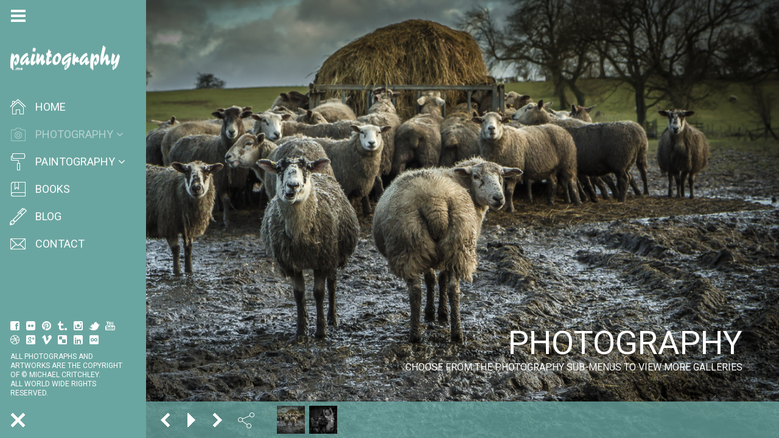

--- FILE ---
content_type: text/html; charset=UTF-8
request_url: http://paintography.me/?page_id=15
body_size: 4392
content:
<!DOCTYPE html>
<html lang="en-US"    class="fullsize_header fullscreen">
<head>
    <meta http-equiv="Content-Type" content="text/html; charset=UTF-8">
    <meta name="viewport" content="width=device-width, initial-scale=1, maximum-scale=1">    <link rel="shortcut icon" href="http://paintography.me/wp-content/uploads/2014/09/paintography_favicom.png" type="image/x-icon">
    <link rel="apple-touch-icon" href="http://paintography.me/wp-content/themes/gt3-wp-eclipse/img/apple_icons_57x57.png">
    <link rel="apple-touch-icon" sizes="72x72" href="http://paintography.me/wp-content/themes/gt3-wp-eclipse/img/apple_icons_72x72.png">
    <link rel="apple-touch-icon" sizes="114x114" href="http://paintography.me/wp-content/themes/gt3-wp-eclipse/img/apple_icons_114x114.png">
    <title>Paintography &raquo; Photography</title>
    <link rel="pingback" href="http://paintography.me/xmlrpc.php">
    <script type="text/javascript">
        var gt3_ajaxurl = "http://paintography.me/wp-admin/admin-ajax.php";
    </script>
    <script>
  (function(i,s,o,g,r,a,m){i['GoogleAnalyticsObject']=r;i[r]=i[r]||function(){
  (i[r].q=i[r].q||[]).push(arguments)},i[r].l=1*new Date();a=s.createElement(o),
  m=s.getElementsByTagName(o)[0];a.async=1;a.src=g;m.parentNode.insertBefore(a,m)
  })(window,document,'script','//www.google-analytics.com/analytics.js','ga');

  ga('create', 'UA-24264004-1', 'auto');
  ga('send', 'pageview');

</script><link rel='dns-prefetch' href='//fonts.googleapis.com' />
<link rel='dns-prefetch' href='//s.w.org' />
<link rel="alternate" type="application/rss+xml" title="Paintography &raquo; Feed" href="http://paintography.me/?feed=rss2" />
<link rel="alternate" type="application/rss+xml" title="Paintography &raquo; Comments Feed" href="http://paintography.me/?feed=comments-rss2" />
<link rel="alternate" type="application/rss+xml" title="Paintography &raquo; Photography Comments Feed" href="http://paintography.me/?feed=rss2&#038;page_id=15" />
		<script type="text/javascript">
			window._wpemojiSettings = {"baseUrl":"https:\/\/s.w.org\/images\/core\/emoji\/11.2.0\/72x72\/","ext":".png","svgUrl":"https:\/\/s.w.org\/images\/core\/emoji\/11.2.0\/svg\/","svgExt":".svg","source":{"concatemoji":"http:\/\/paintography.me\/wp-includes\/js\/wp-emoji-release.min.js?ver=5.1.19"}};
			!function(e,a,t){var n,r,o,i=a.createElement("canvas"),p=i.getContext&&i.getContext("2d");function s(e,t){var a=String.fromCharCode;p.clearRect(0,0,i.width,i.height),p.fillText(a.apply(this,e),0,0);e=i.toDataURL();return p.clearRect(0,0,i.width,i.height),p.fillText(a.apply(this,t),0,0),e===i.toDataURL()}function c(e){var t=a.createElement("script");t.src=e,t.defer=t.type="text/javascript",a.getElementsByTagName("head")[0].appendChild(t)}for(o=Array("flag","emoji"),t.supports={everything:!0,everythingExceptFlag:!0},r=0;r<o.length;r++)t.supports[o[r]]=function(e){if(!p||!p.fillText)return!1;switch(p.textBaseline="top",p.font="600 32px Arial",e){case"flag":return s([55356,56826,55356,56819],[55356,56826,8203,55356,56819])?!1:!s([55356,57332,56128,56423,56128,56418,56128,56421,56128,56430,56128,56423,56128,56447],[55356,57332,8203,56128,56423,8203,56128,56418,8203,56128,56421,8203,56128,56430,8203,56128,56423,8203,56128,56447]);case"emoji":return!s([55358,56760,9792,65039],[55358,56760,8203,9792,65039])}return!1}(o[r]),t.supports.everything=t.supports.everything&&t.supports[o[r]],"flag"!==o[r]&&(t.supports.everythingExceptFlag=t.supports.everythingExceptFlag&&t.supports[o[r]]);t.supports.everythingExceptFlag=t.supports.everythingExceptFlag&&!t.supports.flag,t.DOMReady=!1,t.readyCallback=function(){t.DOMReady=!0},t.supports.everything||(n=function(){t.readyCallback()},a.addEventListener?(a.addEventListener("DOMContentLoaded",n,!1),e.addEventListener("load",n,!1)):(e.attachEvent("onload",n),a.attachEvent("onreadystatechange",function(){"complete"===a.readyState&&t.readyCallback()})),(n=t.source||{}).concatemoji?c(n.concatemoji):n.wpemoji&&n.twemoji&&(c(n.twemoji),c(n.wpemoji)))}(window,document,window._wpemojiSettings);
		</script>
		<style type="text/css">
img.wp-smiley,
img.emoji {
	display: inline !important;
	border: none !important;
	box-shadow: none !important;
	height: 1em !important;
	width: 1em !important;
	margin: 0 .07em !important;
	vertical-align: -0.1em !important;
	background: none !important;
	padding: 0 !important;
}
</style>
	<link rel='stylesheet' id='wp-block-library-css'  href='http://paintography.me/wp-includes/css/dist/block-library/style.min.css?ver=5.1.19' type='text/css' media='all' />
<link rel='stylesheet' id='contact-form-7-css'  href='http://paintography.me/wp-content/plugins/contact-form-7/includes/css/styles.css?ver=4.8.1' type='text/css' media='all' />
<link rel='stylesheet' id='gt3_default_style-css'  href='http://paintography.me/wp-content/themes/gt3-wp-eclipse/style.css?ver=5.1.19' type='text/css' media='all' />
<link rel='stylesheet' id='gt3_theme-css'  href='http://paintography.me/wp-content/themes/gt3-wp-eclipse/css/theme.css?ver=5.1.19' type='text/css' media='all' />
<link rel='stylesheet' id='gt3_responsive-css'  href='http://paintography.me/wp-content/themes/gt3-wp-eclipse/css/responsive.css?ver=5.1.19' type='text/css' media='all' />
<link rel='stylesheet' id='gt3_custom-css'  href='http://paintography.me/wp-content/uploads/custom.css?ver=5.1.19' type='text/css' media='all' />
<link rel='stylesheet' id='AllFonts-css'  href='http://fonts.googleapis.com/css?family=Roboto%3A200%2C400%2C600%2C700%2C700Italic%7CRoboto%3A400%2C600%7COpen+Sans%3A300%2C400%2C600&#038;ver=5.1.19' type='text/css' media='all' />
<script type='text/javascript' src='http://paintography.me/wp-includes/js/jquery/jquery.js?ver=1.12.4'></script>
<script type='text/javascript' src='http://paintography.me/wp-includes/js/jquery/jquery-migrate.min.js?ver=1.4.1'></script>
<link rel='https://api.w.org/' href='http://paintography.me/index.php?rest_route=/' />
<link rel="EditURI" type="application/rsd+xml" title="RSD" href="http://paintography.me/xmlrpc.php?rsd" />
<link rel="wlwmanifest" type="application/wlwmanifest+xml" href="http://paintography.me/wp-includes/wlwmanifest.xml" /> 
<meta name="generator" content="WordPress 5.1.19" />
<link rel="canonical" href="http://paintography.me/?page_id=15" />
<link rel='shortlink' href='http://paintography.me/?p=15' />
<link rel="alternate" type="application/json+oembed" href="http://paintography.me/index.php?rest_route=%2Foembed%2F1.0%2Fembed&#038;url=http%3A%2F%2Fpaintography.me%2F%3Fpage_id%3D15" />
<link rel="alternate" type="text/xml+oembed" href="http://paintography.me/index.php?rest_route=%2Foembed%2F1.0%2Fembed&#038;url=http%3A%2F%2Fpaintography.me%2F%3Fpage_id%3D15&#038;format=xml" />
<script>var eclipse_var = true;</script>		<style type="text/css">.recentcomments a{display:inline !important;padding:0 !important;margin:0 !important;}</style>
		</head>

<body class="page-template page-template-page-fullscreen-slider page-template-page-fullscreen-slider-php page page-id-15 page-parent page_with_custom_pattern   default-type">
<header
    class="menu-left main_header fullsize">
    <div class="header_wrapper">
        <a href="javascript:void(0)" class="header_toggler"></a>
        <div class="logo_wrapper">
            <a href="http://paintography.me/" class="logo"><img src="http://paintography.me/wp-content/uploads/2014/09/paintographydotme_logo_white_180.png" alt=""
                                                                      width="180"
                                                                      height="43"
                                                                      class="logo_def"><img
                    src="http://paintography.me/wp-content/uploads/2014/09/paintographydotme_logo_white_358.png" alt=""
                    width="180"
                    height="43" class="logo_retina"></a>
		</div>
        <nav>
            <div class="menu-paintography-menu-container"><ul id="menu-paintography-menu" class="menu"><li id="menu-item-25" class="mymenu-icon mymenu-icon-home menu-item menu-item-type-post_type menu-item-object-page menu-item-home menu-item-25"><a href="http://paintography.me/"><span>Home</span></a></li>
<li id="menu-item-17" class="mymenu-icon mymenu-icon-camera menu-item menu-item-type-post_type menu-item-object-page current-menu-item page_item page-item-15 current_page_item menu-item-has-children menu-item-17"><a href="http://paintography.me/?page_id=15"><span>Photography</span></a>
<ul class="sub-menu">
	<li id="menu-item-48" class="mymenu-icon mymenu-icon-camera menu-item menu-item-type-post_type menu-item-object-page menu-item-48"><a href="http://paintography.me/?page_id=28"><span>A Selection</span></a></li>
	<li id="menu-item-49" class="mymenu-icon mymenu-icon-star menu-item menu-item-type-custom menu-item-object-custom menu-item-49"><a href="http://paintography.smugmug.com/Michael"><span>Michael</span></a></li>
	<li id="menu-item-50" class="mymenu-icon mymenu-icon-sun menu-item menu-item-type-custom menu-item-object-custom menu-item-50"><a href="http://paintography.smugmug.com/Francine"><span>Francine</span></a></li>
</ul>
</li>
<li id="menu-item-42" class="mymenu-icon mymenu-icon-paint menu-item menu-item-type-post_type menu-item-object-page menu-item-has-children menu-item-42"><a href="http://paintography.me/?page_id=40"><span>Paintography</span></a>
<ul class="sub-menu">
	<li id="menu-item-9" class="mymenu-icon mymenu-icon-paint menu-item menu-item-type-post_type menu-item-object-page menu-item-9"><a href="http://paintography.me/?page_id=2"><span>Samples</span></a></li>
	<li id="menu-item-289" class="mymenu-icon mymenu-icon-ribbon menu-item menu-item-type-post_type menu-item-object-page menu-item-289"><a href="http://paintography.me/?page_id=207"><span>Respect</span></a></li>
	<li id="menu-item-47" class="mymenu-icon mymenu-icon-paint menu-item menu-item-type-post_type menu-item-object-page menu-item-47"><a href="http://paintography.me/?page_id=30"><span>Awhina</span></a></li>
	<li id="menu-item-43" class="mymenu-icon mymenu-icon-paint menu-item menu-item-type-post_type menu-item-object-page menu-item-43"><a href="http://paintography.me/?page_id=38"><span>Fallen Tapestry</span></a></li>
</ul>
</li>
<li id="menu-item-45" class="mymenu-icon mymenu-icon-notebook menu-item menu-item-type-post_type menu-item-object-page menu-item-45"><a href="http://paintography.me/?page_id=34"><span>Books</span></a></li>
<li id="menu-item-46" class="mymenu-icon mymenu-icon-pen menu-item menu-item-type-post_type menu-item-object-page menu-item-46"><a href="http://paintography.me/?page_id=32"><span>Blog</span></a></li>
<li id="menu-item-44" class="mymenu-icon mymenu-icon-mail menu-item menu-item-type-post_type menu-item-object-page menu-item-44"><a href="http://paintography.me/?page_id=36"><span>Contact</span></a></li>
</ul></div>        </nav>
        <footer>
            <section class="socials">
                <ul class='socials_list'><li><a class='ico_social_facebook' target='_blank' href='http://facebook.com' title='Facebook'></a></li><li><a class='ico_social_flickr' target='_blank' href='http://flickr.com' title='Flickr'></a></li><li><a class='ico_social_pinterest' target='_blank' href='http://pinterest.com' title='Pinterest'></a></li><li><a class='ico_social_tumblr' target='_blank' href='http://tumblr.com' title='Tumblr'></a></li><li><a class='ico_social_instagram' target='_blank' href='http://instagram.com' title='Instagram'></a></li><li><a class='ico_social_twitter' target='_blank' href='http://twitter.com' title='Twitter'></a></li><li><a class='ico_social_youtube' target='_blank' href='https://www.youtube.com/' title='Youtube'></a></li><li><a class='ico_social_dribbble' target='_blank' href='http://dribbble.com/' title='Dribbble'></a></li><li><a class='ico_social_gplus' target='_blank' href='https://plus.google.com/' title='Google+'></a></li><li><a class='ico_social_vimeo' target='_blank' href='https://vimeo.com/' title='Vimeo'></a></li><li><a class='ico_social_delicious' target='_blank' href='https://delicious.com/' title='Delicious'></a></li><li><a class='ico_social_linked' target='_blank' href='https://www.linkedin.com/' title='Linked In'></a></li><li><a class='ico_social_500px' target='_blank' href='http://500px.com/' title='500px'></a></li></ul>            </section>
            <section class="copyright">
                All photographs and artworks are the copyright of © Michael Critchley.<br>All World Wide Rights Reserved.            </section>
        </footer>
        <div class="clear"></div>
    </div>
</header>		
	<div class='fs_fadder hided'></div>
	<div class='fs_sharing_wrapper hided'>
		<div class='fs_sharing'>	
        <a target="_blank"
           href="http://www.facebook.com/share.php?u=http://paintography.me/?page_id=15"
           class="share_facebook"><i
                class="stand_icon icon-facebook-sign"></i></a>
        <a target="_blank"
           href="http://pinterest.com/pin/create/button/?url=http://paintography.me/?page_id=15&media=http://paintography.me/wp-content/uploads/2014/09/paintographydotme_logo_white_180.png"
           class="share_pinterest"><i class="stand_icon icon-pinterest"></i></a>                                                            
        <a target="_blank"
           href="https://plus.google.com/share?url=http://paintography.me/?page_id=15"
           class="share_gplus"><i class="icon-google-plus-sign"></i></a>
        <a target="_blank"
           href="https://twitter.com/intent/tweet?text=Photography&amp;url=http://paintography.me/?page_id=15"
           class="share_tweet"><i class="stand_icon icon-twitter"></i></a>
	
	</div></div>
	<a class='fs_share_close hided' href='javascript:void(0)'></a><script>gallery_set = [{image: "http://paintography.me/wp-content/uploads/2014/09/7D3_27151.jpg", thmb: "http://paintography.me/wp-content/uploads/2014/09/7D3_27151-92x92.jpg", alt: "Photography", title: "Photography", description: "CHOOSE FROM THE PHOTOGRAPHY SUB-MENUS TO VIEW MORE GALLERIES", titleColor: "#ffffff", descriptionColor: "#ffffff"},{image: "http://paintography.me/wp-content/uploads/2014/09/7D3_2604-Edit-BW1.jpg", thmb: "http://paintography.me/wp-content/uploads/2014/09/7D3_2604-Edit-BW1-92x92.jpg", alt: "Photography", title: "Photography", description: "CHOOSE FROM THE PHOTOGRAPHY SUB-MENUS TO VIEW MORE GALLERIES", titleColor: "#ffffff", descriptionColor: "#ffffff"},]		
	jQuery(document).ready(function(){
		jQuery('html').addClass('hasPag');
		jQuery('body').fs_gallery({
			fx: 'fade', /*fade, zoom, slide_left, slide_right, slide_top, slide_bottom*/
			fit: 'no_fit',
			slide_time: 3300, /*This time must be < then time in css*/
			autoplay: 0,
			slides: gallery_set
		});
		jQuery('.fs_share').click(function(){
			jQuery('.fs_fadder').removeClass('hided');
			jQuery('.fs_sharing_wrapper').removeClass('hided');
			jQuery('.fs_share_close').removeClass('hided');
		});
		jQuery('.fs_share_close').click(function(){
			jQuery('.fs_fadder').addClass('hided');
			jQuery('.fs_sharing_wrapper').addClass('hided');
			jQuery('.fs_share_close').addClass('hided');
		});
		jQuery('.fs_fadder').click(function(){
			jQuery('.fs_fadder').addClass('hided');
			jQuery('.fs_sharing_wrapper').addClass('hided');
			jQuery('.fs_share_close').addClass('hided');
		});
	});
	</script><div class="fw_line loaded fs_gallery "><div class="fw_line_wrapper"></div></div><a href="javascript:void(0)" class="pagline_toggler "></a>    <script>
		jQuery(document).ready(function(){
			jQuery('.main_header').removeClass('hided');
		});	
	</script>
	<div class="custom_bg" style="background-image: url(''); background-color:#ebebeb;"></div><script type='text/javascript'>
/* <![CDATA[ */
var wpcf7 = {"apiSettings":{"root":"http:\/\/paintography.me\/index.php?rest_route=\/contact-form-7\/v1","namespace":"contact-form-7\/v1"},"recaptcha":{"messages":{"empty":"Please verify that you are not a robot."}}};
/* ]]> */
</script>
<script type='text/javascript' src='http://paintography.me/wp-content/plugins/contact-form-7/includes/js/scripts.js?ver=4.8.1'></script>
<script type='text/javascript' src='http://paintography.me/wp-content/themes/gt3-wp-eclipse/js/theme.js?ver=5.1.19'></script>
<script type='text/javascript' src='http://paintography.me/wp-includes/js/wp-embed.min.js?ver=5.1.19'></script>
<script type='text/javascript' src='http://paintography.me/wp-content/themes/gt3-wp-eclipse/js/fs_gallery.js?ver=5.1.19'></script>
</body>
</html>

--- FILE ---
content_type: text/css
request_url: http://paintography.me/wp-content/themes/gt3-wp-eclipse/style.css?ver=5.1.19
body_size: 351
content:
/*
Theme Name: Eclipse Photo
Theme URI: http://gt3themes.com/wordpress-themes/eclipse/
Author: mad_dog
Author URI: gt3themes.com
Description: Brand new and powerful Photography WordPress Theme. It combines new technologies and creative minimalistic design. The great variety of custom templates will help you to create absolutely unique website. Discover the power of GT3themes.com products.
Version: 2.3 (build d736960)
License: GNU General Public License version 3.0
License URI: http://www.gnu.org/licenses/gpl-3.0.html
*/

--- FILE ---
content_type: text/css
request_url: http://paintography.me/wp-content/themes/gt3-wp-eclipse/css/theme.css?ver=5.1.19
body_size: 22176
content:
/* GRID */
html,body{padding:0;margin:0;}[class*=span]{float:left;min-height:1px;margin-left:20px}.container{width:940px;margin-right:auto;margin-left:auto}.container:after,.container:before{display:table;line-height:0;content:""}.container:after{clear:both}.row{width:100%}.row:after,.row:before{display:table;line-height:0;content:""}.row:after{clear:both}.row [class*=span]{display:block;float:left;width:100%;min-height:30px;margin-left:2.127659574468085%;-webkit-box-sizing:border-box;-moz-box-sizing:border-box;box-sizing:border-box}.row [class*=span]:first-child{margin-left:0}.row .span12{width:100%}.row .span11{width:91.48936170212765%}.row .span10{width:82.97872340425532%}.row .span9{width:74.46808510638297%}.row .span8{width:65.95744680851064%}.row .span7{width:57.44680851063829%}.row .span6{width:48.93617021276595%}.row .span5{width:40.42553191489362%}.row .span4{width:31.914893617021278%}.row .span3{width:23.404255319148934%}.row .span2{width:14.893617021276595%}.row .span1{width:6.382978723404255%}.clearfix:after,.clearfix:before{display:table;line-height:0;content:""}.clear,.clearfix:after{clear:both}@media (min-width:768px) and (max-width:979px){.container{width:724px}.row{width:100%}.row:after,.row:before{display:table;line-height:0;content:""}.row:after{clear:both}.row [class*=span]{display:block;float:left;width:100%;min-height:30px;margin-left:2.7624309392265194%;-webkit-box-sizing:border-box;-moz-box-sizing:border-box;box-sizing:border-box}.row [class*=span]:first-child{margin-left:0}.row .span12{width:100%}.row .span11{width:91.43646408839778%}.row .span10{width:82.87292817679558%}.row .span9{width:74.30939226519337%}.row .span8{width:65.74585635359117%}.row .span7{width:57.18232044198895%}.row .span6{width:48.61878453038674%}.row .span5{width:40.05524861878453%}.row .span4{width:31.491712707182323%}.row .span3{width:22.92817679558011%}.row .span2{width:14.3646408839779%}.row .span1{width:5.801104972375691%}}@media (max-width:767px){.container{width:auto}.row{width:100%;margin-left:0}.row [class*=span],[class*=span]{display:block;float:none;width:100%;margin-left:0;-webkit-box-sizing:border-box;-moz-box-sizing:border-box;box-sizing:border-box}.row .span12,.span12{width:100%;-webkit-box-sizing:border-box;-moz-box-sizing:border-box;box-sizing:border-box}}ul{margin:0;padding:0;}li{list-style:none;}

/* Font-Awesome MIN */
@font-face{font-family:'FontAwesome';src:url('fa/fa.eot?v=3.2.1');src:url('fa/fa.eot?#iefix&v=3.2.1') format('embedded-opentype'),url('fa/fa.woff?v=3.2.1') format('woff'),url('fa/fa.ttf?v=3.2.1') format('truetype'),url('fa/fa.svg#fontawesomeregular?v=3.2.1') format('svg');font-weight:normal;font-style:normal;}[class^="icon-"],[class*=" icon-"]{font-family:FontAwesome;font-weight:normal;font-style:normal;text-decoration:inherit;-webkit-font-smoothing:antialiased;*margin-right:.3em;}[class^="icon-"]:before,[class*=" icon-"]:before{text-decoration:inherit;display:inline-block;speak:none;}a [class^="icon-"],a [class*=" icon-"]{display:inline;}
[class^="icon-"],[class*=" icon-"]{display:inline;width:auto;height:auto;line-height:normal;vertical-align:baseline;background-image:none;background-position:0% 0%;background-repeat:repeat;margin-top:0;}.icon-glass:before{content:"\f000";}.icon-music:before{content:"\f001";}.icon-search:before{content:"\f002";}.icon-envelope-alt:before{content:"\f003";}.icon-heart:before{content:"\f004";}.icon-star:before{content:"\f005";}.icon-star-empty:before{content:"\f006";}.icon-user:before{content:"\f007";}.icon-film:before{content:"\f008";}.icon-th-large:before{content:"\f009";}.icon-th:before{content:"\f00a";}.icon-th-list:before{content:"\f00b";}.icon-ok:before{content:"\f00c";}.icon-remove:before{content:"\f00d";}.icon-zoom-in:before{content:"\f00e";}.icon-zoom-out:before{content:"\f010";}.icon-power-off:before,.icon-off:before{content:"\f011";}.icon-signal:before{content:"\f012";}.icon-gear:before,.icon-cog:before{content:"\f013";}.icon-trash:before{content:"\f014";}.icon-home:before{content:"\f015";}.icon-file-alt:before{content:"\f016";}.icon-time:before{content:"\f017";}.icon-road:before{content:"\f018";}.icon-download-alt:before{content:"\f019";}.icon-download:before{content:"\f01a";}.icon-upload:before{content:"\f01b";}.icon-inbox:before{content:"\f01c";}.icon-play-circle:before{content:"\f01d";}.icon-rotate-right:before,.icon-repeat:before{content:"\f01e";}.icon-refresh:before{content:"\f021";}.icon-list-alt:before{content:"\f022";}.icon-lock:before{content:"\f023";}.icon-flag:before{content:"\f024";}.icon-headphones:before{content:"\f025";}.icon-volume-off:before{content:"\f026";}.icon-volume-down:before{content:"\f027";}.icon-volume-up:before{content:"\f028";}.icon-qrcode:before{content:"\f029";}.icon-barcode:before{content:"\f02a";}.icon-tag:before{content:"\f02b";}.icon-tags:before{content:"\f02c";}.icon-book:before{content:"\f02d";}.icon-bookmark:before{content:"\f02e";}.icon-print:before{content:"\f02f";}.icon-camera:before{content:"\f030";}.icon-font:before{content:"\f031";}.icon-bold:before{content:"\f032";}.icon-italic:before{content:"\f033";}.icon-text-height:before{content:"\f034";}.icon-text-width:before{content:"\f035";}.icon-align-left:before{content:"\f036";}.icon-align-center:before{content:"\f037";}.icon-align-right:before{content:"\f038";}.icon-align-justify:before{content:"\f039";}.icon-list:before{content:"\f03a";}.icon-indent-left:before{content:"\f03b";}.icon-indent-right:before{content:"\f03c";}.icon-facetime-video:before{content:"\f03d";}.icon-picture:before{content:"\f03e";}.icon-pencil:before{content:"\f040";}.icon-map-marker:before{content:"\f041";}.icon-adjust:before{content:"\f042";}.icon-tint:before{content:"\f043";}.icon-edit:before{content:"\f044";}.icon-share:before{content:"\f045";}.icon-check:before{content:"\f046";}.icon-move:before{content:"\f047";}.icon-step-backward:before{content:"\f048";}.icon-fast-backward:before{content:"\f049";}.icon-backward:before{content:"\f04a";}.icon-play:before{content:"\f04b";}.icon-pause:before{content:"\f04c";}.icon-stop:before{content:"\f04d";}.icon-forward:before{content:"\f04e";}.icon-fast-forward:before{content:"\f050";}.icon-step-forward:before{content:"\f051";}.icon-eject:before{content:"\f052";}.icon-chevron-left:before{content:"\f053";}.icon-chevron-right:before{content:"\f054";}.icon-plus-sign:before{content:"\f055";}.icon-minus-sign:before{content:"\f056";}.icon-remove-sign:before{content:"\f057";}.icon-ok-sign:before{content:"\f058";}.icon-question-sign:before{content:"\f059";}.icon-info-sign:before{content:"\f05a";}.icon-screenshot:before{content:"\f05b";}.icon-remove-circle:before{content:"\f05c";}.icon-ok-circle:before{content:"\f05d";}.icon-ban-circle:before{content:"\f05e";}.icon-arrow-left:before{content:"\f060";}.icon-arrow-right:before{content:"\f061";}.icon-arrow-up:before{content:"\f062";}.icon-arrow-down:before{content:"\f063";}.icon-mail-forward:before,.icon-share-alt:before{content:"\f064";}.icon-resize-full:before{content:"\f065";}.icon-resize-small:before{content:"\f066";}.icon-plus:before{content:"\f067";}.icon-minus:before{content:"\f068";}.icon-asterisk:before{content:"\f069";}.icon-exclamation-sign:before{content:"\f06a";}.icon-gift:before{content:"\f06b";}.icon-leaf:before{content:"\f06c";}.icon-fire:before{content:"\f06d";}.icon-eye-open:before{content:"\f06e";}.icon-eye-close:before{content:"\f070";}.icon-warning-sign:before{content:"\f071";}.icon-plane:before{content:"\f072";}.icon-calendar:before{content:"\f073";}.icon-random:before{content:"\f074";}.icon-comment:before{content:"\f075";}.icon-magnet:before{content:"\f076";}.icon-chevron-up:before{content:"\f077";}.icon-chevron-down:before{content:"\f078";}.icon-retweet:before{content:"\f079";}.icon-shopping-cart:before{content:"\f07a";}.icon-folder-close:before{content:"\f07b";}.icon-folder-open:before{content:"\f07c";}.icon-resize-vertical:before{content:"\f07d";}.icon-resize-horizontal:before{content:"\f07e";}.icon-bar-chart:before{content:"\f080";}.icon-twitter-sign:before{content:"\f081";}.icon-facebook-sign:before{content:"\f082";}.icon-camera-retro:before{content:"\f083";}.icon-key:before{content:"\f084";}.icon-gears:before,.icon-cogs:before{content:"\f085";}.icon-comments:before{content:"\f086";}.icon-thumbs-up-alt:before{content:"\f087";}.icon-thumbs-down-alt:before{content:"\f088";}.icon-star-half:before{content:"\f089";}.icon-heart-empty:before{content:"\f08a";}.icon-signout:before{content:"\f08b";}.icon-linkedin-sign:before{content:"\f08c";}.icon-pushpin:before{content:"\f08d";}.icon-external-link:before{content:"\f08e";}.icon-signin:before{content:"\f090";}.icon-trophy:before{content:"\f091";}.icon-github-sign:before{content:"\f092";}.icon-upload-alt:before{content:"\f093";}.icon-lemon:before{content:"\f094";}.icon-phone:before{content:"\f095";}.icon-unchecked:before,.icon-check-empty:before{content:"\f096";}.icon-bookmark-empty:before{content:"\f097";}.icon-phone-sign:before{content:"\f098";}.icon-twitter:before{content:"\f099";}.icon-facebook:before{content:"\f09a";}.icon-github:before{content:"\f09b";}.icon-unlock:before{content:"\f09c";}.icon-credit-card:before{content:"\f09d";}.icon-rss:before{content:"\f09e";}.icon-hdd:before{content:"\f0a0";}.icon-bullhorn:before{content:"\f0a1";}.icon-bell:before{content:"\f0a2";}.icon-certificate:before{content:"\f0a3";}.icon-hand-right:before{content:"\f0a4";}.icon-hand-left:before{content:"\f0a5";}.icon-hand-up:before{content:"\f0a6";}.icon-hand-down:before{content:"\f0a7";}.icon-circle-arrow-left:before{content:"\f0a8";}.icon-circle-arrow-right:before{content:"\f0a9";}.icon-circle-arrow-up:before{content:"\f0aa";}.icon-circle-arrow-down:before{content:"\f0ab";}.icon-globe:before{content:"\f0ac";}.icon-wrench:before{content:"\f0ad";}.icon-tasks:before{content:"\f0ae";}.icon-filter:before{content:"\f0b0";}.icon-briefcase:before{content:"\f0b1";}.icon-fullscreen:before{content:"\f0b2";}.icon-group:before{content:"\f0c0";}.icon-link:before{content:"\f0c1";}.icon-cloud:before{content:"\f0c2";}.icon-beaker:before{content:"\f0c3";}.icon-cut:before{content:"\f0c4";}.icon-copy:before{content:"\f0c5";}.icon-paperclip:before,.icon-paper-clip:before{content:"\f0c6";}.icon-save:before{content:"\f0c7";}.icon-sign-blank:before{content:"\f0c8";}.icon-reorder:before{content:"\f0c9";}.icon-list-ul:before{content:"\f0ca";}.icon-list-ol:before{content:"\f0cb";}.icon-strikethrough:before{content:"\f0cc";}.icon-underline:before{content:"\f0cd";}.icon-table:before{content:"\f0ce";}.icon-magic:before{content:"\f0d0";}.icon-truck:before{content:"\f0d1";}.icon-pinterest:before{content:"\f0d2";}.icon-pinterest-sign:before{content:"\f0d3";}.icon-google-plus-sign:before{content:"\f0d4";}.icon-google-plus:before{content:"\f0d5";}.icon-money:before{content:"\f0d6";}.icon-caret-down:before{content:"\f0d7";}.icon-caret-up:before{content:"\f0d8";}.icon-caret-left:before{content:"\f0d9";}.icon-caret-right:before{content:"\f0da";}.icon-columns:before{content:"\f0db";}.icon-sort:before{content:"\f0dc";}.icon-sort-down:before{content:"\f0dd";}.icon-sort-up:before{content:"\f0de";}.icon-envelope:before{content:"\f0e0";}.icon-linkedin:before{content:"\f0e1";}.icon-rotate-left:before,.icon-undo:before{content:"\f0e2";}.icon-legal:before{content:"\f0e3";}.icon-dashboard:before{content:"\f0e4";}.icon-comment-alt:before{content:"\f0e5";}.icon-comments-alt:before{content:"\f0e6";}.icon-bolt:before{content:"\f0e7";}.icon-sitemap:before{content:"\f0e8";}.icon-umbrella:before{content:"\f0e9";}.icon-paste:before{content:"\f0ea";}.icon-lightbulb:before{content:"\f0eb";}.icon-exchange:before{content:"\f0ec";}.icon-cloud-download:before{content:"\f0ed";}.icon-cloud-upload:before{content:"\f0ee";}.icon-user-md:before{content:"\f0f0";}.icon-stethoscope:before{content:"\f0f1";}.icon-suitcase:before{content:"\f0f2";}.icon-bell-alt:before{content:"\f0f3";}.icon-coffee:before{content:"\f0f4";}.icon-food:before{content:"\f0f5";}.icon-file-text-alt:before{content:"\f0f6";}.icon-building:before{content:"\f0f7";}.icon-hospital:before{content:"\f0f8";}.icon-ambulance:before{content:"\f0f9";}.icon-medkit:before{content:"\f0fa";}.icon-fighter-jet:before{content:"\f0fb";}.icon-beer:before{content:"\f0fc";}.icon-h-sign:before{content:"\f0fd";}.icon-plus-sign-alt:before{content:"\f0fe";}.icon-double-angle-left:before{content:"\f100";}.icon-double-angle-right:before{content:"\f101";}.icon-double-angle-up:before{content:"\f102";}.icon-double-angle-down:before{content:"\f103";}.icon-angle-left:before{content:"\f104";}.icon-angle-right:before{content:"\f105";}.icon-angle-up:before{content:"\f106";}.icon-angle-down:before{content:"\f107";}.icon-desktop:before{content:"\f108";}.icon-laptop:before{content:"\f109";}.icon-tablet:before{content:"\f10a";}.icon-mobile-phone:before{content:"\f10b";}.icon-circle-blank:before{content:"\f10c";}.icon-quote-left:before{content:"\f10d";}.icon-quote-right:before{content:"\f10e";}.icon-spinner:before{content:"\f110";}.icon-circle:before{content:"\f111";}.icon-mail-reply:before,.icon-reply:before{content:"\f112";}.icon-github-alt:before{content:"\f113";}.icon-folder-close-alt:before{content:"\f114";}.icon-folder-open-alt:before{content:"\f115";}.icon-expand-alt:before{content:"\f116";}.icon-collapse-alt:before{content:"\f117";}.icon-smile:before{content:"\f118";}.icon-frown:before{content:"\f119";}.icon-meh:before{content:"\f11a";}.icon-gamepad:before{content:"\f11b";}.icon-keyboard:before{content:"\f11c";}.icon-flag-alt:before{content:"\f11d";}.icon-flag-checkered:before{content:"\f11e";}.icon-terminal:before{content:"\f120";}.icon-code:before{content:"\f121";}.icon-reply-all:before{content:"\f122";}.icon-mail-reply-all:before{content:"\f122";}.icon-star-half-full:before,.icon-star-half-empty:before{content:"\f123";}.icon-location-arrow:before{content:"\f124";}.icon-crop:before{content:"\f125";}.icon-code-fork:before{content:"\f126";}.icon-unlink:before{content:"\f127";}.icon-question:before{content:"\f128";}.icon-info:before{content:"\f129";}.icon-exclamation:before{content:"\f12a";}.icon-superscript:before{content:"\f12b";}.icon-subscript:before{content:"\f12c";}.icon-eraser:before{content:"\f12d";}.icon-puzzle-piece:before{content:"\f12e";}.icon-microphone:before{content:"\f130";}.icon-microphone-off:before{content:"\f131";}.icon-shield:before{content:"\f132";}.icon-calendar-empty:before{content:"\f133";}.icon-fire-extinguisher:before{content:"\f134";}.icon-rocket:before{content:"\f135";}.icon-maxcdn:before{content:"\f136";}.icon-chevron-sign-left:before{content:"\f137";}.icon-chevron-sign-right:before{content:"\f138";}.icon-chevron-sign-up:before{content:"\f139";}.icon-chevron-sign-down:before{content:"\f13a";}.icon-html5:before{content:"\f13b";}.icon-css3:before{content:"\f13c";}.icon-anchor:before{content:"\f13d";}.icon-unlock-alt:before{content:"\f13e";}.icon-bullseye:before{content:"\f140";}.icon-ellipsis-horizontal:before{content:"\f141";}.icon-ellipsis-vertical:before{content:"\f142";}.icon-rss-sign:before{content:"\f143";}.icon-play-sign:before{content:"\f144";}.icon-ticket:before{content:"\f145";}.icon-minus-sign-alt:before{content:"\f146";}.icon-check-minus:before{content:"\f147";}.icon-level-up:before{content:"\f148";}.icon-level-down:before{content:"\f149";}.icon-check-sign:before{content:"\f14a";}.icon-edit-sign:before{content:"\f14b";}.icon-external-link-sign:before{content:"\f14c";}.icon-share-sign:before{content:"\f14d";}.icon-compass:before{content:"\f14e";}.icon-collapse:before{content:"\f150";}.icon-collapse-top:before{content:"\f151";}.icon-expand:before{content:"\f152";}.icon-euro:before,.icon-eur:before{content:"\f153";}.icon-gbp:before{content:"\f154";}.icon-dollar:before,.icon-usd:before{content:"\f155";}.icon-rupee:before,.icon-inr:before{content:"\f156";}.icon-yen:before,.icon-jpy:before{content:"\f157";}.icon-renminbi:before,.icon-cny:before{content:"\f158";}.icon-won:before,.icon-krw:before{content:"\f159";}.icon-bitcoin:before,.icon-btc:before{content:"\f15a";}.icon-file:before{content:"\f15b";}.icon-file-text:before{content:"\f15c";}.icon-sort-by-alphabet:before{content:"\f15d";}.icon-sort-by-alphabet-alt:before{content:"\f15e";}.icon-sort-by-attributes:before{content:"\f160";}.icon-sort-by-attributes-alt:before{content:"\f161";}.icon-sort-by-order:before{content:"\f162";}.icon-sort-by-order-alt:before{content:"\f163";}.icon-thumbs-up:before{content:"\f164";}.icon-thumbs-down:before{content:"\f165";}.icon-youtube-sign:before{content:"\f166";}.icon-youtube:before{content:"\f167";}.icon-xing:before{content:"\f168";}.icon-xing-sign:before{content:"\f169";}.icon-youtube-play:before{content:"\f16a";}.icon-dropbox:before{content:"\f16b";}.icon-stackexchange:before{content:"\f16c";}.icon-instagram:before{content:"\f16d";}.icon-flickr:before{content:"\f16e";}.icon-adn:before{content:"\f170";}.icon-bitbucket:before{content:"\f171";}.icon-bitbucket-sign:before{content:"\f172";}.icon-tumblr:before{content:"\f173";}.icon-tumblr-sign:before{content:"\f174";}.icon-long-arrow-down:before{content:"\f175";}.icon-long-arrow-up:before{content:"\f176";}.icon-long-arrow-left:before{content:"\f177";}.icon-long-arrow-right:before{content:"\f178";}.icon-apple:before{content:"\f179";}.icon-windows:before{content:"\f17a";}.icon-android:before{content:"\f17b";}.icon-linux:before{content:"\f17c";}.icon-dribbble:before{content:"\f17d";}.icon-skype:before{content:"\f17e";}.icon-foursquare:before{content:"\f180";}.icon-trello:before{content:"\f181";}.icon-female:before{content:"\f182";}.icon-male:before{content:"\f183";}.icon-gittip:before{content:"\f184";}.icon-sun:before{content:"\f185";}.icon-moon:before{content:"\f186";}.icon-archive:before{content:"\f187";}.icon-bug:before{content:"\f188";}.icon-vk:before{content:"\f189";}.icon-weibo:before{content:"\f18a";}.icon-renren:before{content:"\f18b";}

/*Icons pack*/
.mymenu-icon a:before {background-position:0 0;background-repeat:no-repeat;}.mymenu-icon-airplay a:before {background-image:url(../img/icons/icon-airplay.png);}.mymenu-icon-alarm a:before {background-image:url(../img/icons/icon-alarm.png);}.mymenu-icon-albums a:before {background-image:url(../img/icons/icon-albums.png);}.mymenu-icon-anchor a:before {background-image:url(../img/icons/icon-anchor.png);}.mymenu-icon-atention a:before {background-image:url(../img/icons/icon-atention.png);}.mymenu-icon-back a:before {background-image:url(../img/icons/icon-back.png);}.mymenu-icon-bagshop a:before {background-image:url(../img/icons/icon-bagshop.png);}.mymenu-icon-ball a:before {background-image:url(../img/icons/icon-ball.png);}.mymenu-icon-battery a:before {background-image:url(../img/icons/icon-battery.png);}.mymenu-icon-bell a:before {background-image:url(../img/icons/icon-bell.png);}.mymenu-icon-bicycle a:before {background-image:url(../img/icons/icon-bicycle.png);}.mymenu-icon-bookmark a:before {background-image:url(../img/icons/icon-bookmark.png);}.mymenu-icon-box a:before {background-image:url(../img/icons/icon-box.png);}.mymenu-icon-box-72 a:before {background-image:url(../img/icons/icon-box-72.png);}.mymenu-icon-browser a:before {background-image:url(../img/icons/icon-browser.png);}.mymenu-icon-calculator a:before {background-image:url(../img/icons/icon-calculator.png);}.mymenu-icon-call a:before {background-image:url(../img/icons/icon-call.png);}.mymenu-icon-camera a:before {background-image:url(../img/icons/icon-camera.png);}.mymenu-icon-cart a:before {background-image:url(../img/icons/icon-cart.png);}.mymenu-icon-chat a:before {background-image:url(../img/icons/icon-chat.png);}.mymenu-icon-check a:before {background-image:url(../img/icons/icon-check.png);}.mymenu-icon-cience a:before {background-image:url(../img/icons/icon-cience.png);}.mymenu-icon-clock a:before {background-image:url(../img/icons/icon-clock.png);}.mymenu-icon-cloud a:before {background-image:url(../img/icons/icon-cloud.png);}.mymenu-icon-coffee a:before {background-image:url(../img/icons/icon-coffee.png);}.mymenu-icon-comment a:before {background-image:url(../img/icons/icon-comment.png);}.mymenu-icon-compass a:before {background-image:url(../img/icons/icon-compass.png);}.mymenu-icon-config a:before {background-image:url(../img/icons/icon-config.png);}.mymenu-icon-credit a:before {background-image:url(../img/icons/icon-credit.png);}.mymenu-icon-crop a:before {background-image:url(../img/icons/icon-crop.png);}.mymenu-icon-culture a:before {background-image:url(../img/icons/icon-culture.png);}.mymenu-icon-cup a:before {background-image:url(../img/icons/icon-cup.png);}.mymenu-icon-date a:before {background-image:url(../img/icons/icon-date.png);}.mymenu-icon-diskette a:before {background-image:url(../img/icons/icon-diskette.png);}.mymenu-icon-display1 a:before {background-image:url(../img/icons/icon-display1.png);}.mymenu-icon-display2 a:before {background-image:url(../img/icons/icon-display2.png);}.mymenu-icon-download a:before {background-image:url(../img/icons/icon-download.png);}.mymenu-icon-drawer a:before {background-image:url(../img/icons/icon-drawer.png);}.mymenu-icon-drop a:before {background-image:url(../img/icons/icon-drop.png);}.mymenu-icon-edit a:before {background-image:url(../img/icons/icon-edit.png);}.mymenu-icon-expand1 a:before {background-image:url(../img/icons/icon-expand1.png);}.mymenu-icon-expand2 a:before {background-image:url(../img/icons/icon-expand2.png);}.mymenu-icon-file a:before {background-image:url(../img/icons/icon-file.png);}.mymenu-icon-files a:before {background-image:url(../img/icons/icon-files.png);}.mymenu-icon-filter a:before {background-image:url(../img/icons/icon-filter.png);}.mymenu-icon-flag a:before {background-image:url(../img/icons/icon-flag.png);}.mymenu-icon-folder a:before {background-image:url(../img/icons/icon-folder.png);}.mymenu-icon-gift a:before {background-image:url(../img/icons/icon-gift.png);}.mymenu-icon-glasses a:before {background-image:url(../img/icons/icon-glasses.png);}.mymenu-icon-gleam a:before {background-image:url(../img/icons/icon-gleam.png);}.mymenu-icon-global a:before {background-image:url(../img/icons/icon-global.png);}.mymenu-icon-graph a:before {background-image:url(../img/icons/icon-graph.png);}.mymenu-icon-graph1 a:before {background-image:url(../img/icons/icon-graph1.png);}.mymenu-icon-graph2 a:before {background-image:url(../img/icons/icon-graph2.png);}.mymenu-icon-graph3 a:before {background-image:url(../img/icons/icon-graph3.png);}.mymenu-icon-help a:before {background-image:url(../img/icons/icon-help.png);}.mymenu-icon-help2 a:before {background-image:url(../img/icons/icon-help2.png);}.mymenu-icon-home a:before {background-image:url(../img/icons/icon-home.png);}.mymenu-icon-info a:before {background-image:url(../img/icons/icon-info.png);}.mymenu-icon-junk a:before {background-image:url(../img/icons/icon-junk.png);}.mymenu-icon-keypad a:before {background-image:url(../img/icons/icon-keypad.png);}.mymenu-icon-less a:before {background-image:url(../img/icons/icon-less.png);}.mymenu-icon-light a:before {background-image:url(../img/icons/icon-light.png);}.mymenu-icon-lighter a:before {background-image:url(../img/icons/icon-lighter.png);}.mymenu-icon-like a:before {background-image:url(../img/icons/icon-like.png);}.mymenu-icon-link a:before {background-image:url(../img/icons/icon-link.png);}.mymenu-icon-lock a:before {background-image:url(../img/icons/icon-lock.png);}.mymenu-icon-look a:before {background-image:url(../img/icons/icon-look.png);}.mymenu-icon-loop a:before {background-image:url(../img/icons/icon-loop.png);}.mymenu-icon-magnet a:before {background-image:url(../img/icons/icon-magnet.png);}.mymenu-icon-mail a:before {background-image:url(../img/icons/icon-mail.png);}.mymenu-icon-map a:before {background-image:url(../img/icons/icon-map.png);}.mymenu-icon-map-63 a:before {background-image:url(../img/icons/icon-map-63.png);}.mymenu-icon-menu a:before {background-image:url(../img/icons/icon-menu.png);}.mymenu-icon-micro a:before {background-image:url(../img/icons/icon-micro.png);}.mymenu-icon-monitor a:before {background-image:url(../img/icons/icon-monitor.png);}.mymenu-icon-moon a:before {background-image:url(../img/icons/icon-moon.png);}.mymenu-icon-more a:before {background-image:url(../img/icons/icon-more.png);}.mymenu-icon-mouse a:before {background-image:url(../img/icons/icon-mouse.png);}.mymenu-icon-music a:before {background-image:url(../img/icons/icon-music.png);}.mymenu-icon-musiclist a:before {background-image:url(../img/icons/icon-musiclist.png);}.mymenu-icon-newspaper a:before {background-image:url(../img/icons/icon-newspaper.png);}.mymenu-icon-next a:before {background-image:url(../img/icons/icon-next.png);}.mymenu-icon-note a:before {background-image:url(../img/icons/icon-note.png);}.mymenu-icon-notebook a:before {background-image:url(../img/icons/icon-notebook.png);}.mymenu-icon-paint a:before {background-image:url(../img/icons/icon-paint.png);}.mymenu-icon-paperplane a:before {background-image:url(../img/icons/icon-paperplane.png);}.mymenu-icon-pen a:before {background-image:url(../img/icons/icon-pen.png);}.mymenu-icon-phone a:before {background-image:url(../img/icons/icon-phone.png);}.mymenu-icon-photogallery a:before {background-image:url(../img/icons/icon-photogallery.png);}.mymenu-icon-plane a:before {background-image:url(../img/icons/icon-plane.png);}.mymenu-icon-play a:before {background-image:url(../img/icons/icon-play.png);}.mymenu-icon-plus a:before {background-image:url(../img/icons/icon-plus.png);}.mymenu-icon-portfolio a:before {background-image:url(../img/icons/icon-portfolio.png);}.mymenu-icon-power a:before {background-image:url(../img/icons/icon-power.png);}.mymenu-icon-prev a:before {background-image:url(../img/icons/icon-prev.png);}.mymenu-icon-print a:before {background-image:url(../img/icons/icon-print.png);}.mymenu-icon-radio a:before {background-image:url(../img/icons/icon-radio.png);}.mymenu-icon-refresh a:before {background-image:url(../img/icons/icon-refresh.png);}.mymenu-icon-refresh_cloud a:before {background-image:url(../img/icons/icon-refresh_cloud.png);}.mymenu-icon-repeat a:before {background-image:url(../img/icons/icon-repeat.png);}.mymenu-icon-ribbon a:before {background-image:url(../img/icons/icon-ribbon.png);}.mymenu-icon-search a:before {background-image:url(../img/icons/icon-search.png);}.mymenu-icon-server a:before {background-image:url(../img/icons/icon-server.png);}.mymenu-icon-share a:before {background-image:url(../img/icons/icon-share.png);}.mymenu-icon-signal a:before {background-image:url(../img/icons/icon-signal.png);}.mymenu-icon-speaker a:before {background-image:url(../img/icons/icon-speaker.png);}.mymenu-icon-star a:before {background-image:url(../img/icons/icon-star.png);}.mymenu-icon-stopwatch a:before {background-image:url(../img/icons/icon-stopwatch.png);}.mymenu-icon-study a:before {background-image:url(../img/icons/icon-study.png);}.mymenu-icon-suffle a:before {background-image:url(../img/icons/icon-suffle.png);}.mymenu-icon-sun a:before {background-image:url(../img/icons/icon-sun.png);}.mymenu-icon-target a:before {background-image:url(../img/icons/icon-target.png);}.mymenu-icon-ticket a:before {background-image:url(../img/icons/icon-ticket.png);}.mymenu-icon-timer a:before {background-image:url(../img/icons/icon-timer.png);}.mymenu-icon-tools a:before {background-image:url(../img/icons/icon-tools.png);}.mymenu-icon-trash a:before {background-image:url(../img/icons/icon-trash.png);}.mymenu-icon-umbrella a:before {background-image:url(../img/icons/icon-umbrella.png);}.mymenu-icon-unlock a:before {background-image:url(../img/icons/icon-unlock.png);}.mymenu-icon-upload a:before {background-image:url(../img/icons/icon-upload.png);}.mymenu-icon-user a:before {background-image:url(../img/icons/icon-user.png);}.mymenu-icon-video a:before {background-image:url(../img/icons/icon-video.png);}.mymenu-icon-voicemail a:before {background-image:url(../img/icons/icon-voicemail.png);}.mymenu-icon-volume1 a:before {background-image:url(../img/icons/icon-volume1.png);}.mymenu-icon-volume2 a:before {background-image:url(../img/icons/icon-volume2.png);}.mymenu-icon-wallet a:before {background-image:url(../img/icons/icon-wallet.png);}

/* Pretty Photo */
div.pp_default .pp_top,div.pp_default .pp_top .pp_middle,div.pp_default .pp_top .pp_left,div.pp_default .pp_top .pp_right,div.pp_default .pp_bottom,div.pp_default .pp_bottom .pp_left,div.pp_default .pp_bottom .pp_middle,div.pp_default .pp_bottom .pp_right{height:13px}
div.pp_default .pp_top .pp_left{background:url(../img/prettyPhoto/default/sprite.png) -78px -93px no-repeat}
div.pp_default .pp_top .pp_middle{background:url(../img/prettyPhoto/default/sprite_x.png) top left repeat-x}
div.pp_default .pp_top .pp_right{background:url(../img/prettyPhoto/default/sprite.png) -112px -93px no-repeat}
div.pp_default .pp_content .ppt{color:#f8f8f8}
div.pp_default .pp_content_container .pp_left{background:url(../img/prettyPhoto/default/sprite_y.png) -7px 0 repeat-y;padding-left:13px}
div.pp_default .pp_content_container .pp_right{background:url(../img/prettyPhoto/default/sprite_y.png) top right repeat-y;padding-right:13px}
div.pp_default .pp_next:hover{background:url(../img/prettyPhoto/default/sprite_next.png) center right no-repeat;cursor:pointer}
div.pp_default .pp_previous:hover{background:url(../img/prettyPhoto/default/sprite_prev.png) center left no-repeat;cursor:pointer}
div.pp_default .pp_expand{background:url(../img/prettyPhoto/default/sprite.png) 0 -29px no-repeat;cursor:pointer;height:28px;width:28px}
div.pp_default .pp_expand:hover{background:url(../img/prettyPhoto/default/sprite.png) 0 -56px no-repeat;cursor:pointer}
div.pp_default .pp_contract{background:url(../img/prettyPhoto/default/sprite.png) 0 -84px no-repeat;cursor:pointer;height:28px;width:28px}
div.pp_default .pp_contract:hover{background:url(../img/prettyPhoto/default/sprite.png) 0 -113px no-repeat;cursor:pointer}
div.pp_default .pp_close{background:url(../img/prettyPhoto/default/sprite.png) 2px 1px no-repeat;cursor:pointer;height:30px;width:30px}
div.pp_default .pp_gallery ul li a{background:url(../img/prettyPhoto/default/default_thumb.png) center center #f8f8f8;border:1px solid #aaa}
div.pp_default .pp_gallery ul li:before {display:none;}
div.pp_default .pp_social{margin-top:7px}
div.pp_default .pp_gallery a.pp_arrow_previous,div.pp_default .pp_gallery a.pp_arrow_next{left:auto;position:static}
div.pp_default .pp_nav .pp_play,div.pp_default .pp_nav .pp_pause{background:url(../img/prettyPhoto/default/sprite.png) -51px 1px no-repeat;height:30px;width:30px}
div.pp_default .pp_nav .pp_pause{background-position:-51px -29px}
div.pp_default a.pp_arrow_previous,div.pp_default a.pp_arrow_next{background:url(../img/prettyPhoto/default/sprite.png) -31px -3px no-repeat;height:20px;margin:4px 0 0;width:20px}
div.pp_default a.pp_arrow_next{background-position:-82px -3px;left:52px}
div.pp_default .pp_content_container .pp_details{margin-top:5px}
div.pp_default .pp_nav{clear:none;height:30px;position:relative;width:110px}
div.pp_default .pp_nav .currentTextHolder{color:#999;font-family:Georgia;font-size:11px;font-style:italic;left:75px;line-height:25px;margin:0;padding:0 0 0 10px;position:absolute;top:2px}
div.pp_default .pp_close:hover,div.pp_default .pp_nav .pp_play:hover,div.pp_default .pp_nav .pp_pause:hover,div.pp_default .pp_arrow_next:hover,div.pp_default .pp_arrow_previous:hover{opacity:0.7}
div.pp_default .pp_description{font-size:11px;font-weight:700;line-height:14px;margin:5px 50px 5px 0}
div.pp_default .pp_bottom .pp_left{background:url(../img/prettyPhoto/default/sprite.png) -78px -127px no-repeat}
div.pp_default .pp_bottom .pp_middle{background:url(../img/prettyPhoto/default/sprite_x.png) bottom left repeat-x}
div.pp_default .pp_bottom .pp_right{background:url(../img/prettyPhoto/default/sprite.png) -112px -127px no-repeat}
div.pp_default .pp_loaderIcon{background:url(../img/prettyPhoto/default/loader.gif) center center no-repeat}
div.pp_pic_holder a:focus{outline:none}
div.pp_overlay{background:#000;display:none;left:0;position:absolute;top:0;width:100%;z-index:9500}
div.pp_pic_holder{display:none;position:absolute;width:100px;z-index:10000}
.pp_content{height:40px;min-width:40px}
* html .pp_content{width:40px}
.pp_content_container{position:relative;text-align:left;width:100%}
.pp_content_container .pp_left{padding-left:20px}
.pp_content_container .pp_right{padding-right:20px}
.pp_content_container .pp_details{float:left;margin:10px 0 2px}
.pp_description{display:none;margin:0}
.pp_social{float:left;margin:0}
.pp_social .facebook{float:left;margin-left:5px;overflow:hidden;width:55px}
.pp_social .twitter{float:left}
.pp_nav{clear:right;float:left;margin:3px 10px 0 0}
.pp_nav p{float:left;margin:2px 4px;white-space:nowrap}
.pp_nav .pp_play,.pp_nav .pp_pause{float:left;margin-right:4px;text-indent:-10000px}
a.pp_arrow_previous,a.pp_arrow_next{display:block;float:left;height:15px;margin-top:3px;overflow:hidden;text-indent:-10000px;width:14px}
.pp_hoverContainer{position:absolute;top:0;width:100%;z-index:2000}
.pp_gallery{display:none;left:50%;margin-top:-50px;position:absolute;z-index:10000}
.pp_gallery div{float:left;overflow:hidden;position:relative}
.pp_gallery ul{float:left;height:35px;margin:0 0 0 5px;padding:0;position:relative;white-space:nowrap}
.pp_gallery ul a{border:1px rgba(0,0,0,0.5) solid;display:block;float:left;height:33px;overflow:hidden}
.pp_gallery ul a img{border:0}
.pp_gallery li{display:block;float:left;margin:0 5px 0 0;padding:0}
.pp_gallery li.default a{background:url(../img/prettyPhoto/facebook/default_thumbnail.gif) 0 0 no-repeat;display:block;height:33px;width:50px}
.pp_gallery .pp_arrow_previous,.pp_gallery .pp_arrow_next{margin-top:7px!important}
a.pp_next{background:url(../img/prettyPhoto/default/sprite_next.png) 10000px 10000px no-repeat;display:block;float:right;height:100%;text-indent:-10000px;width:49%}
a.pp_previous{background:url(../img/prettyPhoto/default/sprite_prev.png) 10000px 10000px no-repeat;display:block;float:left;height:100%;text-indent:-10000px;width:49%}
a.pp_expand,a.pp_contract{cursor:pointer;display:none;height:20px;position:absolute;right:30px;text-indent:-10000px;top:10px;width:20px;z-index:20000}
a.pp_close{display:block;line-height:22px;position:absolute;right:0;text-indent:-10000px;top:0}
.pp_loaderIcon{display:block;height:24px;left:50%;margin:-12px 0 0 -12px;position:absolute;top:50%;width:24px}
#pp_full_res{line-height:1!important}
#pp_full_res .pp_inline{text-align:left}
#pp_full_res .pp_inline p{margin:0 0 15px}
div.ppt{color:#fff;display:none;font-size:17px;margin:0 0 5px 15px;z-index:9999}
div.pp_default .pp_content {background-color:#fff}
div.pp_default #pp_full_res .pp_inline {color:#000}
div.pp_default .pp_gallery ul li a:hover,div.pp_default .pp_gallery ul li.selected a,.pp_gallery ul a:hover,.pp_gallery li.selected a{border-color:#fff}
div.pp_default .pp_details {position:relative}
div.dark_rounded #pp_full_res .pp_inline,div.dark_square #pp_full_res .pp_inline{color:#fff}
.pp_top,.pp_bottom{height:20px;position:relative}
* html .pp_top,* html .pp_bottom{padding:0 20px}
.pp_top .pp_left,.pp_bottom .pp_left{height:20px;left:0;position:absolute;width:20px}
.pp_top .pp_middle,.pp_bottom .pp_middle{height:20px;left:20px;position:absolute;right:20px}
* html .pp_top .pp_middle,* html .pp_bottom .pp_middle{left:0;position:static}
.pp_top .pp_right,.pp_bottom .pp_right{height:20px;left:auto;position:absolute;right:0;top:0;width:20px}
.pp_fade,.pp_gallery li.default a img{display:none}
/* prettyPhoto styling for small screens */
@media only screen and (max-width: 767px) {
.pp_pic_holder.pp_default { width: 100%!important; left: 0!important; overflow: hidden; }
div.pp_default .pp_content_container .pp_left { padding-left: 0!important; }
div.pp_default .pp_content_container .pp_right { padding-right: 0!important; }
.pp_content { width: 100%!important; height: auto!important; }
.pp_fade { width: 100%!important; height: 100%!important; }
a.pp_expand, a.pp_contract, .pp_hoverContainer, .pp_gallery, .pp_top, .pp_bottom { display: none!important; }
#pp_full_res img { width: 100%!important; height: auto!important; }
.pp_details { width: 94%!important; padding-left: 3%; padding-right: 4%; padding-top: 10px; padding-bottom: 10px; background-color: #fff; margin-top: -2px!important; }
a.pp_close { right: 10px!important; top: 10px!important; }
div.pp_default div .pp_content {min-height: 50px;}
}

/* Nivo */
.nivoSlider{position:relative;width:100%;height:auto;overflow:hidden}.nivoSlider img{position:absolute;top:0;left:0;max-width:none;height:auto}.nivo-main-image{display:block!important;position:relative!important;width:100%!important}.nivoSlider a.nivo-imageLink{position:absolute;top:0;left:0;width:100%;height:100%;border:0;padding:0;margin:0;z-index:6;display:none}.nivo-slice{display:block;position:absolute;z-index:5;height:100%;top:0}.nivoSlider img{border-radius:0}.wrapped_video.blog_post_image iframe{border-radius:0;overflow:hidden}.nivo-box{display:block;position:absolute;z-index:5;overflow:hidden}.nivo-box img{display:block}.nivo-caption{position:absolute;left:0;bottom:0;background:#000;color:#fff;width:100%;z-index:8;padding:5px 10px;opacity:.8;overflow:hidden;display:none;box-sizing:border-box}.nivo-caption p{padding:5px;margin:0}.nivo-caption a{display:inline!important}.nivo-html-caption{display:none}.nivo-controlNav{text-align:center}.nivo-controlNav a{cursor:pointer}.nivo-controlNav {display:block!important;position:absolute;bottom:20px;left:0;width:100%;text-align:center;z-index:99;}.nivo-controlNav a {text-indent:-10000px!important;overflow:hidden;display:inline-block;width:10px;height:10px;background:#ffffff;border-radius:100%;opacity:0.5;margin:0 4px;}

/* CustomCSS */
/* Direction nav styles (e.g. Next & Prev) */
.nivo-directionNav a {
    width: 21px;
    height: 40px;
    position: absolute;
    top: 50%;
    margin-top: -20px;
    display: block;
    z-index: 777;
    text-indent: -9999px;
    cursor: pointer;
    opacity: 0;
    transition: all 300ms !important;
    -webkit-transition: all 300ms !important;
}

.nivoSlider:hover .nivo-directionNav a {
    opacity: 0.999;
}

.nivo-directionNav:hover a:hover {
    opacity: 0.6;
}

.slider-wrapper {
    min-height: 20px;
}

.slider-wrapper .nivo-prevNav:before,
.slider-wrapper .nivo-nextNav:before {
    content: '';
    width: 21px;
    height: 40px;
    display: block;
    position: absolute;
    left: 0;
    top: 0;
}

.nivo-prevNav {
    left: 30px;
}

.nivo-nextNav {
    right: 30px;
}

.nivo-prevNav:before {
    background: url(../img/eclipse-sprites.png) no-repeat -53px -62px;
}

.nivo-nextNav:before {
    background: url(../img/eclipse-sprites.png) no-repeat -75px -62px;
}

.slider-wrapper {
    position: relative;
}

.nivo-controlNav a.active {
    opacity: 1;
}

.oneImage .nivo-directionNav a,
.oneImage .nivo-directionNav a:before {
    display: none !important;
}

/*FS Gallery*/
.fs_gallery_container {
    position: fixed;
    left: 0;
    top: 0;
    width: 100%;
    height: 100%;
}

.fs_gallery_container li:before {
    display: none;
}

.fs_gallery_container.fade {
    opacity: 1 !important;
}

.fs_gallery_container.fade li,
.fs_gallery_container li {
    position: absolute;
    left: 0;
    top: 0;
    width: 100%;
    height: 100%;
    overflow: hidden;
    display: block;
    opacity: 0;
    background-position: center !important;

    transition: opacity 1500ms;
    -webkit-transition: opacity 1500ms;
}

.fs_gallery_container.fade li.current-slide,
.fs_gallery_container li.current-slide {
    opacity: 1;
}

.no_fit.fs_gallery_container li {
    background-size: cover !important;
}

.fit_always.fs_gallery_container li {
    background-size: contain !important;
}

.fit_width.fs_gallery_container li {
    background-size: 100% auto !important;
}

.fit_height.fs_gallery_container li {
    background-size: auto 100% !important;
}

.fs_gallery_container.zoom li {
    -ms-transform: scale(1.5);
    -webkit-transform: scale(1.5);
    transform: scale(1.5);

    transition: opacity 1000ms, transform 1000ms;
    -webkit-transition: opacity 1000ms, -webkit-transform 1000ms;
}

.fs_gallery_container.zoom li.current-slide {
    opacity: 1;

    -ms-transform: scale(1);
    -webkit-transform: scale(1);
    transform: scale(1);
}

.fs_gallery_container.slide_left li {
    -ms-transform: translate(-50%, 0);
    -webkit-transform: translate(-50%, 0);
    transform: translate(-50%, 0);

    transition: opacity 1000ms, transform 1000ms;
    -webkit-transition: opacity 1000ms, -webkit-transform 1000ms;
}

.fs_gallery_container.slide_right li {
    -ms-transform: translate(50%, 0);
    -webkit-transform: translate(50%, 0);
    transform: translate(50%, 0);

    transition: opacity 1000ms, transform 1000ms;
    -webkit-transition: opacity 1000ms, -webkit-transform 1000ms;
}

.fs_gallery_container.slide_top li {
    -ms-transform: translate(0, -100%);
    -webkit-transform: translate(0, -100%);
    transform: translate(0, -100%);

    transition: opacity 1000ms, transform 1000ms;
    -webkit-transition: opacity 1000ms, -webkit-transform 1000ms;
}

.fs_gallery_container.slide_bottom li {
    -ms-transform: translate(0, 100%);
    -webkit-transform: translate(0, 100%);
    transform: translate(0, 100%);

    transition: opacity 1000ms, transform 1000ms;
    -webkit-transition: opacity 1000ms, -webkit-transform 1000ms;
}

.fs_gallery_container.slide_top li.current-slide,
.fs_gallery_container.slide_bottom li.current-slide,
.fs_gallery_container.slide_left li.current-slide,
.fs_gallery_container.slide_right li.current-slide {
    opacity: 1;

    -ms-transform: translate(0, 0);
    -webkit-transform: translate(0, 0);
    transform: translate(0, 0);

    transition: opacity 1000ms, transform 1000ms;
    -webkit-transition: opacity 1000ms, -webkit-transform 1000ms;
}

.fs_fadder {
    position: fixed;
    left: 0;
    top: 0;
    width: 100%;
    height: 100%;
    display: block;
    background: #000000;
    z-index: 9999;
    opacity: 0.8;
}

.fs_fadder.hided,
.fs_sharing_wrapper.hided,
.fs_share_close.hided {
    z-index: -99;
    opacity: 0;
}

.fs_sharing_wrapper {
    width: 100%;
    position: fixed;
    left: 0;
    top: 50%;
    margin: -20px 0 0 0;
    text-align: center;
    z-index: 9999;
}

.fs_share_close {
    width: 40px;
    height: 40px;
    display: block;
    position: absolute;
    right: 50px;
    top: 50px;
    background: url(../img/eclipse-sprites.png) no-repeat 0 -74px;
    z-index: 9999;
}

.fs_share_close:hover {
    opacity: 0.6;
}

.fs_sharing {
    margin: 0 auto;
}

.fs_sharing a {
    color: #ffffff;
    font-size: 40px;
    line-height: 40px;
    display: inline-block;
    margin: 0 10px;
}

/*Buttons*/
.fs_controls {
    margin-left: -2px;
    display: inline-block;
    padding: 18px 0 16px 0;
    overflow: hidden;
    float: left;
}

.fs_controls a {
    width: 19px;
    height: 23px;
    display: inline-block;
    float: left;
    margin: 1px 20px 0 4px;
    z-index: 99;
}

.fs_controls a.fs_share {
    margin: 0 25px 0 4px;
    width: 27px;
    height: 26px;
    background: url(../img/eclipse-sprites.png) no-repeat -76px -35px;
}

.fs_pause {
    background: url(../img/eclipse-sprites.png) no-repeat -45px -11px;
}

.fs_play {
    background: url(../img/eclipse-sprites.png) no-repeat -64px -11px;
}

.fs_slider_prev {
    background: url(../img/eclipse-sprites.png) no-repeat -26px -11px;
}

.fs_slider_next {
    right: 50px;
    background: url(../img/eclipse-sprites.png) no-repeat -83px -11px;
}

/*Caption*/
.fs_title_wrapper {
    position: fixed;
    bottom: 100px;
    right: 60px;
    width: 50%;
    transition: opacity 400ms;
    -webkit-transition: opacity 400ms;
}

.pag-hided .fs_title_wrapper {
    opacity: 0 !important;
}

.fs_title_wrapper.change {
    left: 0;
}

.fs_title_wrapper h1 {
    text-align: right;
    text-transform: uppercase;
    font-weight: 400;
}

.fs_title_wrapper h6 {
    text-align: right;
    text-transform: uppercase;
    font-weight: 400;
}

/*thmb*/
.fs_thmb_viewport {
    display: block;
    width: 100%;
    height: 46px;
    margin: 7px 0;
    overflow-x: hidden;
	position:fixed;
	right:0;
	bottom:0;
    transition: all 250ms;
    -webkit-transition: all 250ms;
}
.pag-hided.fw_line .fs_thmb_viewport {
	bottom:-100px;
}

.fs_thmb_wrapper {
    position: relative;
    overflow: hidden;
    height: 46px;
    display: block;
}

.fs_thmb_viewport .fs_thmb_list {
    position: absolute;
    left: 0;
    top: 0;
    height: 46px;
    margin-left: -7px;
}

.fs_thmb_viewport .fs_thmb_list li {
    display: inline-block;
    float: left;
    width: 46px;
    height: 46px;
    margin-left: 7px;
    cursor: pointer;
    position: relative;
}

.fs_thmb_viewport .fs_thmb_list li:before {
    display: none;
}

.fs_thmb_viewport .fs_thmb_list li img {
    width: 100%;
    height: auto;
}

.fs_thmb_viewport .fs_thmb_list li .fs_thmb_fadder {
    position: absolute;
    left: 0;
    top: 0;
    width: 100%;
    height: 100%;
    display: block;
    box-shadow: inset 0 0 0 #ffffff, inset 0 0 #ffffff;
    transition: box-shadow 300ms;
    -webkit-transition: box-shadow 300ms;
}

@media only screen and (min-width: 1100px) {
    .fs_thmb_viewport .fs_thmb_list li.current-slide .fs_thmb_fadder {
        box-shadow: inset -6px -6px 0 #ffffff, inset 6px 6px #ffffff;
    }

    .fs_thmb_viewport .fs_thmb_list li:hover .fs_thmb_fadder {
        box-shadow: inset -6px -6px 0 #ffffff, inset 6px 6px #ffffff;
    }
}

canvas#kenburns {
    position: fixed;
    display: block;
    left: 0;
    top: 0;
}

/*jScrollPane*/
.jspContainer {
    overflow: hidden;
    position: relative
}

.jspPane {
    position: absolute
}

.jspVerticalBar {
    position: absolute;
    top: 0;
    right: 0;
    width: 16px;
    height: 100%;
    background: red
}

.jspHorizontalBar {
    position: absolute;
    bottom: 0;
    left: 0;
    width: 100%;
    height: 16px;
    background: red
}

.jspCap {
    display: none
}

.jspHorizontalBar .jspCap {
    float: left
}

.jspTrack {
    background: #dde;
    position: relative
}

.jspDrag {
    background: #bbd;
    position: relative;
    top: 0;
    left: 0;
    cursor: pointer
}

.jspHorizontalBar .jspDrag, .jspHorizontalBar .jspTrack {
    float: left;
    height: 100%
}

.jspArrow {
    background: #50506d;
    text-indent: -20000px;
    display: block;
    cursor: pointer;
    padding: 0;
    margin: 0
}

.jspArrow.jspDisabled {
    cursor: default;
    background: #80808d
}

.jspVerticalBar .jspArrow {
    height: 16px
}

.jspHorizontalBar .jspArrow {
    width: 16px;
    float: left;
    height: 100%
}

.jspVerticalBar .jspArrow:focus {
    outline: 0
}

.jspCorner {
    background: #eeeef4;
    float: left;
    height: 100%
}

* html .jspCorner {
    margin: 0 -3px 0 0
}

.jspHorizontalBar {
    position: fixed;
    z-index: 999;
    bottom: 0;
    left: 0;
}

.jspHorizontalBar {
    background: none;
}

/*Loader*/
/* Effect 11: Big counter */

.la-anim-11 {
    position: fixed;
    right: 20px;
    z-index: -1;
    display: inline-block;
    visibility: hidden;
    overflow: hidden;
    height: 1em;
    text-align: right;
    font-weight: 300;
    font-size: 10em;
    line-height: 1em;
    pointer-events: none;
}

.la-anim-11.la-animate {
    visibility: visible;
}

.la-anim-11::after {
    position: relative;
    width: 100%;
    color: rgba(0, 0, 0, 0.1);
    content: "0%\A 10%\A 22%\A 36%\A 48%\A 53%\A 64%\A 71%\A 83%\A 100%\A";
    white-space: pre;
}

.la-anim-11.la-animate::after {
    -webkit-animation: counter 3s steps(10);
    animation: counter 3s steps(10);
}

@keyframes counter {
    0% {
        top: 0;
    }
    100% {
        top: -10em;
        opacity: 0;
    }
}

@-webkit-keyframes counter {
    0% {
        top: 0;
    }
    100% {
        top: -10em;
        opacity: 0;
    }
}

/* Global */
::selection {
    color: #ffffff;
    opacity: 1;
}

::-moz-selection {
    color: #ffffff;
    opacity: 1;
}

html {
    width: 100%;
    overflow-x: hidden;
}

body {
    padding: 0;
    margin: 0;
    width: 100%;
    height: 100%;
    text-align: center;
    z-index: -2;
    box-sizing: border-box;
    -webkit-box-sizing: border-box;
}

form, body, iframe {
    margin: 0;
    padding: 0;
}

img, table, iframe {
    border: 0;
}

table {
    border-collapse: collapse;
}

table td {
    padding: 0;
}

h1, h2, h3, h4, h5, h6 {
    word-wrap: break-word;
}

/* Default listing */
ul {
    list-style: none;
}

ul li:before {
    font-family: 'FontAwesome';
    content: "\f105";
    padding: 0 6px 0 0;
}

ol {
    padding: 0 0 0 18px;
    margin-top: 0;
}

ol li {
    list-style: decimal;
}

/*Theme CSS*/
p {
    margin: 0 0 8px 0;
}

a {
    font-weight: 600;
}

.block-port-categ a,
.optionset li a,
.blog_post-meta a,
.blog_post-meta span a,
.preview_meta,
.preview_meta a,
.featured_items_meta a,
featured_items_meta span a,
.blog_post-footer .prev_next_links div.fright a,
.blog_post-footer .prev_next_links div.fleft a,
.fs-port-meta_wrapper span,
.fs-port-meta_wrapper span a {
    font-weight: 400;
}

.block-port-categ a:hover,
.optionset li a:hover,
.blog_post-meta a:hover,
.blog_post-meta span a:hover,
.preview_meta span a:hover,
.preview_meta a:hover,
.featured_items_meta a:hover,
featured_items_meta span a:hover {
    color: #353E3D
}

a, a:hover,
a:hover span {
    text-decoration: none;
    outline: none;
    color: #353e3d;
}

.custom_bg {
    position: fixed;
    width: 100%;
    height: 100%;
    display: block;
    z-index: -2;
    left: 0;
    top: 0;
    background-repeat: repeat;
}

.custom_bg.img_bg {
    background-size: cover;
    background-repeat: no-repeat;
    background-position: center;
}

header.menu-left  {
    width: 60px;
    height: 100%;
    text-align: left;
    position: fixed;
    left: 0;
    top: 0;
    z-index: 999;
    transition: width 250ms, opacity 500ms;
    -webkit-transition: width 250ms, opacity 500ms;
}
header.overflowed.menu-left  {
	position:absolute;	
}
header.overflowed.menu-left  footer {
	position:static!important;
	margin-top:10px!important;
}
.menu-top .header_toggler {
	display:none!important;
}

.menu-left .logo_wrapper {
    overflow: hidden;
    width: 100%;
    display: block;
}

header.menu-left:hover {
    overflow: visible;
}

header.menu-left.fullsize {
    width: 240px;
}

header.menu-left .header_toggler {
    width: 24px;
    height: 24px;
    display: block;
    position: absolute;
    left: 18px;
    top: 14px;
    background: url(../img/eclipse-sprites.png) no-repeat 0 0;
}

header.menu-left  .logo {
    display: inline-block;
    float: none;
    margin: 75px 0 38px 17px;
    max-width: 210px;
    opacity: 0;
}
header.fullsize.menu-left  .logo {
    opacity: 0.999;
}

header.menu-left .logo img {
    display: block;
    max-width: 210px;
}

img.logo_retina {
    display: none!important;
}

.menu-left  nav {
    margin: 0 0 0 15px;
    width: 30px;
    display: block;
    overflow: hidden;
}

.menu-left nav:hover {
    overflow: visible;
}

.menu-left.fullsize nav {
    width: 215px;
}

.menu-left ul.menu li:before {
    display: none;
    content: '';
}

.menu-left .menu > li > a > span {
    opacity: 0;
    font-size: 18px;
    line-height: 29px;
    text-transform: uppercase;
    font-weight: 400;
    padding: 7px 0 8px 0;
}

.menu-left .menu > li > a:before {
    content: '';
    width: 29px;
    height: 29px;
    top: 0;
    left: 0;
    position: absolute;
}

.menu-left.fullsize .menu > li > a > span {
    background: none;
}

.menu-left.short_header .menu > li > a > span {
    padding: 7px 15px 8px 15px;
    position: relative;
    white-space: nowrap;
    min-width: 150px;
    display: block;
    margin-top: -7px;
}

.menu-left.short_header .menu > li > a > span:before {
    content: '';
    width: 0;
    height: 0;
    position: absolute;
    left: -5px;
    top: 50%;
    margin-top: -5px;
    border-top: 5px solid transparent;
    border-right: 5px solid;
    border-bottom: 5px solid transparent;
}

.menu-left.fullsize .menu > li > a > span,
.menu-left.short_header .menu > li:hover > a > span {
    opacity: 0.999;
}

.menu-left li.menu-item-has-children > a > span:after {
    content: "\f107";
    font-family: 'FontAwesome';
    font-size: 18px;
    line-height: 20px;
    padding-left: 5px;
}

.menu-left .sub-menu li.menu-item-has-children > a > span:after {
    line-height: 12px;
    font-size: 12px;

}

.menu-left .menu > li {
    margin-bottom: 1px;
    position: relative;
    display: block;
    min-width: 238px;
}

.menu-left .menu > li > a {
    padding: 0 0 0 58px;
    min-height: 44px;
    display: inline-block;
}

.menu-left.fullsize .menu > li > a {
    padding: 0 22px 0 43px;
}

.menu-left .sub-menu {
    display: block;
    width: 167px;
    position: absolute;
    top: 37px;
    right: -999px;
    opacity: 0;
    visibility: hidden;
    z-index: 999;
    padding: 11px 0 15px 0;
}

.menu-left .sub-menu a {
    background: none;
    display: block;
}

.menu-left .sub-menu a span {
    font-size: 12px;
    line-height: 12px;
    display: block;
    padding: 5px 12px 5px 28px;
    text-transform: none;
    position: relative;
    font-weight: 300 !important;
}

.menu-left .sub-menu a span:before {
    content: "\f105";
    font-family: 'FontAwesome';
    font-size: 12px;
    line-height: 12px;
    position: absolute;
    left: 16px;
    top: 5px;
}

.menu-left .menu > li:hover > ul.sub-menu {
    right: 0;
    opacity: 0.999 !important;
    visibility: visible !important;
}

.menu-left .sub-menu li {
    position: relative;
    margin-right: -3px;
}

.menu-left .menu > li:hover > .sub-menu > li > .sub-menu {
    right: 999px !important;
    opacity: 0 !important;
    visibility: hidden !important;
}

.menu-left ul.menu > li:hover > .sub-menu > li:hover > .sub-menu {
    right: -167px !important;
    top: 0 !important;
    opacity: 0.999 !important;
    visibility: visible !important;
}

.menu-left.fullsize .sub-menu {
    top: 0;
    right: -167px;
}

.menu-left.fullsize .menu > li:hover > ul.sub-menu {
    right: -167px;
    opacity: 0.999 !important;
    visibility: visible !important;
}

.menu-left.fullsize .menu > li:hover > .sub-menu > li > .sub-menu {
    right: -999px !important;
    opacity: 0 !important;
    visibility: hidden !important;
}

.menu-left.fullsize ul.menu > li:hover > .sub-menu > li:hover > .sub-menu {
    right: -167px !important;
    opacity: 0.999 !important;
    visibility: visible !important;
}

.menu-left .menu > li:hover > a:before,
.menu-left .menu > li.current-menu-item > a:before,
.menu-left .menu > li.current-menu-parent > a:before {
    opacity: 0.4;
}

.menu-left.fullsize .menu > li:hover > a span,
.menu-left.fullsize .menu > li.current-menu-item > a span,
.menu-left.fullsize .menu > li.current-menu-parent > a span {
    opacity: 0.5;
}

.menu-left .sub-menu > li:hover > a span,
.menu-left .sub-menu > li.current-menu-item > a span,
.menu-left .sub-menu > li.current-menu-parent > a span {
    opacity: 0.5;
}

.menu-top {
	position:relative;
	min-height:70px;
	text-align:right;
	padding-right:24px;
	z-index:999;
}
@media only screen and (min-width: 760px) {
	.menu-top .logo_wrapper {
		padding:10px 0 10px 18px;
		float:left;
		display:inline-block;
		vertical-align:top;
		line-height:0;
		font-size:0;
	}
	.menu-top .logo {
		line-height:0;
		font-size:0;
		display:inline-block;
	}
	.menu-top .logo img {
	}
	.top-type footer {
		display:none!important;
	}
}
/*TopMenu1*/
.menu-top nav {
	display:inline-block;
	vertical-align:bottom;
}
.menu-top .menu {
	font-size:0;
	line-height:0;
}
.menu-top .menu > li {
	position:relative;
	display:inline-block;
	margin-left:30px;
}
.menu-top .menu > li > a {
	font-size:16px;
	line-height:20px;
	text-transform:uppercase;
	padding:24px 0 25px 0;
	display:block;
}
.menu-top.short_header .menu > li {
	width:29px;
	margin-left:25px;
}
.menu-top.short_header .menu > li > a {
	position:relative;
	width:29px;
	height:70px;
	display:block;
	padding:0;
}
.menu-top.short_header .menu > li > a span {
	position:absolute;
	top:78px;
	right:0;
	font-size:18px;
	line-height:20px;
	padding:13px 15px 9px 15px;
	min-width:163px;
	display:block;
	white-space: nowrap;
	z-index:-99;
	opacity:0;
	text-align:left;
}
.menu-top.short_header .menu > li > a span:before {
	content:'';
	display:block;
	position:absolute;
	top:-5px;
	right:10px;
    border-right: 5px solid transparent;
    border-bottom: 5px solid;
    border-left: 5px solid transparent;
}
.menu-top.short_header .menu > li:hover > a span {
	z-index:99;
	opacity:0.999;
}
.menu-top.short_header .menu > li > a:before {
	content:'';
	width:29px;
	height:29px;
	display:block;
	position:absolute;
	right:0;
	top:20px;
}
.menu-top ul.menu > li.menu-item-has-children > a > span:after {
    content: "\f107";
    font-family: 'FontAwesome';
    font-size: 16px;
    line-height: 20px;
    padding-left: 5px;
}

.menu-top .sub-menu > li.current-menu-ancestor:before,
.menu-top .sub-menu > li.current-menu-item:before,
.menu-top .sub-menu > li:hover:before,
.short_header.menu-top .sub-menu > li.current-menu-ancestor > a > span,
.short_header.menu-top .sub-menu > li.current-menu-item > a > span,
.short_header.menu-top .sub-menu > li > a:hover > span,
.fullsize.menu-top .menu li.current-menu-ancestor > a > span,
.fullsize.menu-top .menu li.current-menu-item > a > span,
.fullsize.menu-top .menu li > a:hover > span {
	opacity:0.5;
}
.menu-top .menu .sub-menu {
	width:180px;
	display:block;
	position:absolute;
	left:50%;
	margin-left:-90px;
	top:70px;
	padding-top:11px;
	background:none!important;
}
.menu-top .menu > li:last-child > .sub-menu {
	left:auto!important;
	right:-24px!important;
	margin:0!important;
}
.menu-top.short_header .menu .sub-menu {
	left:auto;
	right:0;
	margin:0;
	padding-top:54px;
}
.menu-top.short_header .menu .sub-menu li .sub-menu {
	padding-top:11px;
}
.menu-top.short_header .menu .sub-menu li .sub-menu,
.menu-top .menu .sub-menu li .sub-menu {
	left:-191px;
	margin:0;
	padding-right:11px
}
.menu-top .menu .sub-menu li {
	font-size:12px;
	line-height:14px;
	position:relative;
}
.menu-top .menu .sub-menu li:before {
    content: "\f105";
    font-family: 'FontAwesome';
    font-size: 12px;
    line-height: 14px;
    padding-left: 5px;
	position:absolute;
	left:11px;
	top:4px;
}
.menu-top .menu .sub-menu li a {
	padding:4px 19px 4px 29px;
	text-align:left;
	display:block;
}
.menu-top .menu .sub-menu > li:first-child > a {
	padding-top:15px;
}
.menu-top .menu .sub-menu > li:first-child:before {
	top:15px
}
.menu-top .menu .sub-menu > li:last-child > a {
	padding-bottom:19px;
}

.menu-top .menu ul.sub-menu {
	top:-999px;
	opacity:0;
	visibility:hidden;
}
.menu-top .menu > li:hover > ul.sub-menu {
    top: 70px;
    opacity: 0.999 !important;
    visibility: visible !important;
}

.menu-top .menu > li:hover > .sub-menu > li > .sub-menu {
    top: -999px !important;
    opacity: 0 !important;
    visibility: hidden !important;
}

.menu-top ul.menu > li:hover > .sub-menu > li:hover > .sub-menu {
    top: -22px !important;
    opacity: 0.999 !important;
    visibility: visible !important;
}

/* P A G I N A T I O N   L I N E */
.pagline_toggler {
    position: fixed;
    bottom: 17px;
    left: 17px;
    width: 25px;
    height: 25px;
    display: block;
    background: url(../img/eclipse-sprites.png) no-repeat -51px -34px;
    z-index: 7777;
}

.pagline_toggler.show-pag {
    background: url(../img/eclipse-sprites.png) no-repeat -26px -35px;
}

/* B R E A D C R U M B */
.page_title_block {
    margin: 0;
    padding: 0 0 12px 0;
    border: none;
    overflow: hidden;
    text-align: center;
}

.page_title_block h1.title {
    float: none;
    display: block;
    margin: 0;
    font-weight: 400;
    text-transform: uppercase;
    text-align: left;
    text-shadow: none;
}

/* C O N T E N T */
.content_block {
    padding: 5px 0 0 0;
}

.no-sidebar .left-sidebar-block,
.no-sidebar .right-sidebar-block {
    display: none !important;
}

.left-sidebar .right-sidebar-block {
    display: none !important;
}

.left-sidebar .left-sidebar-block {
    display: block !important;
    float: left !important;
    margin-left: 0;
    margin-right: 2.12766%;
}

.left-sidebar .posts-block {
    float: right !important;
}

.right-sidebar .left-sidebar-block {
    display: none !important;
}

.right-sidebar .right-sidebar-block {
    display: block !important;
}

.right-sidebar-block,
.left-sidebar-block {
    padding-bottom: 35px;
}

.main_wrapper {
    text-align: left;
    background: #ffffff;
    width: 940px;
    padding: 40px 50px 20px 50px;
    text-align: left;
    position: relative;
    min-height: 100%;
}

.fs_main_wrapper {
    background: #ffffff;
    padding: 40px 50px 20px 50px;
    text-align: left;
}

.fs_main_wrapper:before {
    content: '';
    position: fixed;
    z-index: -1;
    background: #ffffff;
    width: 100%;
    height: 100%;
    display: block;
    left: 0;
    top: 0;
}

.contentarea {
    overflow: hidden;
}

.fullscreen .main_wrapper {
    background: none;
}

.fullscreen .content_wrapper {
    height: auto !important;
}

.fs_portfolio_bg {
    background: #ffffff;
    position: fixed;
    z-index: -1;
    width: 100%;
    height: 100%;
    display: block;
    left: 0;
    top: 0;
}

.fullscreen body {
    width: auto;
}

.content-align-center .main_wrapper {
    left: 50%;
    margin-left: -520px;
}

body.default-type {
    padding-left: 60px;
}

.content-align-center body.default-type {
    padding-left: 30px;
}

.fullsize_header body.default-type {
    padding-left: 240px;
}

.fullsize_header.content-align-center body.default-type {
    padding-left: 120px;
}

/* F O O T E R */
footer {
    position: absolute;
    bottom: 26px;
    opacity: 0;
    width: 100%;
    overflow: hidden;
}

.hasPag.fullscreen footer {
    bottom: 66px;
}

header.fullsize footer {
    opacity: 0.999;
}

section.socials .socials_list {
    overflow: hidden;
    width: 200px;
    padding: 0 0 0 17px;
    display: inline-block;
    text-align: left;
    line-height: 0;
    font-size: 0;
}

section.socials li {
    display: inline-block;
    float: none;
    position: relative;
    margin: 0 10px 7px 0;
}

section.socials_list li:after {
    content: ':';
    position: absolute;
    top: 0;
    right: -23px;
    color: #c8c8c8;
    font-size: 13px;
    line-height: 36px;
    display: inline-block;
    padding: 0 10px;
}

section.socials_list li:last-child:after {
    display: none;
}

section.socials li a {
    width: 16px;
    height: 16px;
    display: block;
    border-radius: 0;
    background: none;
    position: relative;
    transition: background 250ms;
    -webkit-transition: background 250ms;
}

section.socials li a:before {
    content: '';
    width: 18px;
    height: 18px;
    color: #ffffff;
    font-size: 16px;
    line-height: 16px;
    position: absolute;
    left: -1px;
    top: -1px;
    text-align: center;
    display: block;
    font-family: 'FontAwesome';
}

.socials_list li a:hover:before {
    color: #ffffff;
    opacity: 0.6;
}

.socials_list li a.ico_social_facebook:before {
    background: url(../img/eclipse-sprites.png) no-repeat -97px -84px;
}

.socials_list li a.ico_social_pinterest:before {
    background: url(../img/eclipse-sprites.png) no-repeat -40px -102px;
}

.socials_list li a.ico_social_twitter:before {
    background: url(../img/eclipse-sprites.png) no-repeat -58px -102px;
}

.socials_list li a.ico_social_instagram:before {
    background: url(../img/eclipse-sprites.png) no-repeat -76px -102px;
}

.socials_list li a.ico_social_tumblr:before {
    background: url(../img/eclipse-sprites.png) no-repeat -94px -102px;
}

.socials_list li a.ico_social_flickr:before {
    background: url(../img/eclipse-sprites.png) no-repeat -112px -102px;
}

.socials_list li a.ico_social_youtube:before {
    background: url(../img/eclipse-sprites.png) no-repeat 0 -120px;
}

.socials_list li a.ico_social_dribbble:before {
    background: url(../img/eclipse-sprites.png) no-repeat -18px -120px;
}

.socials_list li a.ico_social_gplus:before {
    background: url(../img/eclipse-sprites.png) no-repeat -36px -120px;
}

.socials_list li a.ico_social_vimeo:before {
    background: url(../img/eclipse-sprites.png) no-repeat -54px -120px;
}

.socials_list li a.ico_social_delicious:before {
    background: url(../img/eclipse-sprites.png) no-repeat -72px -120px;
}

.socials_list li a.ico_social_linked:before {
    background: url(../img/eclipse-sprites.png) no-repeat -90px -120px;
}

.socials_list li a.ico_social_500px:before {
    background: url(../img/eclipse-sprites.png) no-repeat -108px -120px;
}

section.copyright {
    color: #ffffff;
    font-size: 12px;
    line-height: 15px;
    text-transform: uppercase;
    display: block;
    width: 200px;
    padding: 0 0 0 17px;
}

/* S T R I P   T E M P L A T E */
.strip_template body {
    padding: 0 !important;
    height: 100%;
}

.strip_template figure {
    margin: 0;
    overflow: hidden;
    height: 100%;
    display: block;
    width: 100%;
    position: absolute;
    left: 0;
    top: 0;
    white-space: nowrap;
}

.strip_template figure a {
    display: block;
    width: 100%;
    height: 100%;
}

.strip_template figure section {
    float: left;
    height: 100%;
    display: inline-block;
    z-index: 13;
    position: relative;
    background-size: cover;
    background-repeat: no-repeat;
    background-position: center;
    overflow: hidden;
    transition: width 300ms;
    -webkit-transition: width 300ms;
}

.strip_wrapper {
    overflow: auto;
    width: 100%;
    display: block;
    position: relative;
}

.strip_template figure.strip-menu-scroll {
    width: auto;
    position: relative;
    left: auto;
    top: auto;
}

.strip-menu-scroll section {
    transition: none;
    -webkit-transition: none;
}

.strip_template figure section .strip-text {
    text-align: right;
    position: relative;
    right: 0;
    bottom: 200px;
}

.strip-text div {
    position: absolute;
    top: 0;
    right: 0;
    padding-right: 118px;
    padding-left: 50px;
}

.strip_template figure.strip-menu-scroll section .strip-text {
    left: 0;
    bottom: 165px;
    width: 100%;
    text-align: center;
}

.strip-menu-scroll .strip-text div {
    width: 100%;
    padding: 0;
}

.strip_template figure.strip-menu-scroll section .strip-text h1 {
    font-size: 46px;
    line-height: 48px;
    padding: 0 15px;
    margin-bottom: 8px;
}

.strip_template figure.strip-menu-scroll section .strip-text h6 {
    padding: 0 15px;
}

.strip_template figure.strip-menu-scroll section .logo {
    margin-left: -70px;
    left: 50%;
    top: 88px;
}

.strip_template figure section .strip-text h1,
.strip_template figure section .strip-text h3,
.strip_template figure section .strip-text h6 {
    color: #ffffff;
    font-weight: 200;
    text-transform: uppercase;
    opacity: 0;
    word-wrap: break-word;
    white-space: normal;
    transition: opacity 100ms;
    -webkit-transition: opacity 100ms;
}

.strip_template figure section.hovered .strip-text h1,
.strip_template figure section.hovered .strip-text h3,
.strip_template figure section.hovered .strip-text h6,
.strip_template figure section:hover .strip-text h1,
.strip_template figure section:hover .strip-text h3,
.strip_template figure section:hover .strip-text h6 {
    transition: opacity 800ms;
    -webkit-transition: opacity 800ms;
}

.strip_template figure section.hovered .strip-text h1,
.strip_template figure section.hovered .strip-text h3,
.strip_template figure section.hovered .strip-text h6,
.strip_template figure section:hover .strip-text h1,
.strip_template figure section:hover .strip-text h3,
.strip_template figure section:hover .strip-text h6 {
    opacity: 0.999;
    z-index: 18;
}

.strip_template figure section .strip-text h1 {
    margin-bottom: -4px;
}

.strip_template figure section:hover,
.strip_template figure section.hovered {
    z-index: 15;
}

.strip_template figure section .logo {
    position: absolute;
    left: 117px;
    top: 134px;
    opacity: 0;
    transition: opacity 300ms;
    -webkit-transition: opacity 300ms;
}

.strip_template figure section:hover .logo,
.strip_template figure section.hovered .logo {
    opacity: 0.999;
}

.wrapped_link {
    position: absolute;
    left: 0;
    top: 0;
    width: 100%;
    height: 100%;
    z-index: 18;
}

.strip-fadder {
    position: relative;
    left: 0;
    top: 0;
    width: 100%;
    height: 100%;
    display: block;
    z-index: 0;
	transition:background 250ms;
	-webkit-transition:background 250ms;
}

/* M O D U L E S */
/*accordion & toggles*/
.shortcode_accordion_item_body, .shortcode_toggles_item_body {
    display: none;
}

.shortcode_accordion_shortcode,
.shortcode_toggles_shortcode {
    margin: -6px 0 0 0 !important;
}

h5.shortcode_accordion_item_title,
h5.shortcode_toggles_item_title {
    margin: 6px 0 0 0 !important;
    padding: 8px 15px 8px 25px !important;
    position: relative;
    font-size: 16px;
    line-height: 20px;
    cursor: pointer;
    border: none;
    font-weight: 600;
    text-transform: uppercase;
    background: #e1e1e1;
    color: #353e3d !important;
    outline: none !important;
}

h5.shortcode_accordion_item_title:hover,
h5.shortcode_toggles_item_title:hover {
    background: #3e4141;
    color: #ffffff !important;
}

.ui-accordion-header-icon {
    display: none;
}

.shortcode_accordion_item_title .ico,
.shortcode_toggles_item_title .ico {
    position: absolute;
    left: 12px;
    top: 50%;
    margin-top: -8px;
    display: block;
    width: 16px;
    height: 16px;
}

.shortcode_accordion_item_title .ico:before,
.shortcode_toggles_item_title .ico:before {
    content: "\f105";
    font-family: 'FontAwesome';
    font-size: 16px;
    line-height: 16px;
    position: absolute;
    left: 0;
    top: 0;
}

h5.shortcode_accordion_item_title:hover .ico:before,
h5.shortcode_toggles_item_title:hover .ico:before {
    color: #ffffff !important;
}

.shortcode_accordion_item_title.state-active .ico:before,
.shortcode_toggles_item_title.state-active .ico:before {
    content: "\f104";
}

.faq .shortcode_toggles_item_title .ico:before {
    content: "\f059" !important;
    font-size: 13px;
}

.faq .shortcode_toggles_item_title {
    padding-left: 30px !important;
}

.shortcode_accordion_item_body,
.shortcode_toggles_item_body {
    padding: 7px 0 4px 0;
    border-top: none;
}

.shortcode_toggles_item_body {
    display: none
}

.module_accordion .shortcode_accordion_item_body p,
.shortcode_toggles_shortcode p {
    margin: 10px 0 0 0;
}

.module_accordion .shortcode_accordion_item_body p:first-child,
.shortcode_toggles_shortcode p:first-child {
    margin: 0;
}

/*iconboxes*/
.iconbox_header {
    position: relative;
    padding-left: 29px;
    min-height: 18px;
}

.iconbox_header .ico {
    position: absolute;
    left: 0;
    top: 0;
}

.iconbox_header .ico i {
    font-size: 16px;
    line-height: 16px;
}

.iconbox_header h5 {
    font-size: 16px;
    line-height: 18px;
    text-transform: uppercase;
    font-weight: 600;
    margin: 0 0 6px 0;
}

/*gallery*/
.gallery_item {
    overflow: hidden;
}

.gallery_item a {
    display: block;
    width: 100%;
    height: 100%;
    position: absolute;
    left: 0;
    top: 0;
    z-index: 16;
}

.gallery_item_wrapper {
    position: relative;
}

.gallery_item img,
.gallery_item_wrapper img {
    display: block;
}

.gallery_item_wrapper .gallery_fadder {
    position: absolute;
    left: 0;
    top: 0;
    width: 100%;
    height: 100%;
    display: block;
    z-index: 15;
	transition:background 250ms;
	-webkit-transition:background 250ms;
}

.gallery_like_block, .post_like_block {
    background: #2e3131;
    display: block;
    position: absolute;
    right: -60px;
    top: 0;
    width: 60px;
    height: 100%;
    text-align: center;
    z-index: 17;
}

.gallery_item_wrapper:hover .gallery_like_block, .gallery_item_wrapper:hover .post_like_block {
    right: 0;
}

.gallery_like_block .gallery_like_wrapper, .post_like_block .gallery_like_wrapper {
    height: 82px;
    position: absolute;
    top: 50%;
    margin-top: -41px;
}

.gallery_like_block div, .post_like_block div {
    display: block;
    width: 60px;
    font-size: 14px;
    line-height: 16px;
}

.gallery_like_block div.gallery_looks, .post_like_block div.gallery_looks {
    color: #ffffff;
    margin-bottom: 14px;
}

.gallery_like_block div.gallery_likes, .post_like_block div.post_likes {
    color: #ff6060;
    cursor: pointer;
}

div.gallery_looks span {
    color: #FFFFFF;
}

.gallery_looks {
    cursor: default !important;
}

div.gallery_likes span, div.post_likes span {
    color: #FF6060;
}

.list-of-images {
    margin: -20px 0 0 -20px;
}

.list-of-images .gallery_item {
    margin: 20px 0 0 0 !important;
    float: left;
}

.list-of-images .gallery_item .gallery_item_padding {
    padding: 0 0 0 20px;
}

.list-of-images.images_in_a_row_1 .gallery_item {
    width: 100%;
    height: auto;
}

.list-of-images.images_in_a_row_2 .gallery_item {
    width: 50%;
    height: auto;
}

.list-of-images.images_in_a_row_3 .gallery_item {
    width: 33.333%;
    height: auto;
}

.list-of-images.images_in_a_row_4 .gallery_item {
    width: 25%;
    height: auto;
}

.list-of-images .gallery_item img {
    width: 100%;
    height: auto;
}

/*promotext*/
.promoblock_wrapper {
    border-left: 6px solid;
    background: #e1e1e1;
    padding: 19px 25px 23px 19px;
    overflow: hidden;
}

.promoblock_wrapper h3,
.promoblock_wrapper h6 {
    text-transform: uppercase;
}

.promoblock_wrapper .promo_text_block {
    width: 66%;
    display: inline-block;
    float: left;
}

.no_button_text .promoblock_wrapper .promo_text_block {
    width: 100%;
}

.no_button_text .promoblock_wrapper {
    padding-right: 19px;
}

.promoblock_wrapper .promo_button_block {
    width: 33%;
    display: inline-block;
    float: left;
    text-align: right;
    padding-top: 5px;
}

.promoblock_wrapper .promo_button_block a {
    margin: 0;
}

.promoblock_wrapper h3 {
    color: #353e3d;
    margin: 0 0 3px 0;
}

.promoblock_wrapper h6 {
    color: #9fa3a3;
    margin: 0;
}

/*messagebox*/
.shortcode_messagebox {
    border: none;
    background: #e1e1e1;
    padding: 9px 25px 11px 12px;
    position: relative;
    line-height: 16px;
}

.shortcode_messagebox .box_icon i {
    padding-right: 9px;
    width: 13px;
    text-align: center;
}

.shortcode_messagebox .box_icon {
    float: left;
}

.shortcode_messagebox .box_icon,
.shortcode_messagebox .box_icon i {
    font-size: 13px;
    line-height: 16px;
    color: #353e3d;
    display: block;
}

.shortcode_messagebox .box_content {
    font-size: 13px;
    line-height: 16px;
    color: #353e3d;
}

.shortcode_messagebox .box_content p {
    margin: 0;
    padding: 0;
    font-size: 13px;
    line-height: 16px;
    color: #353e3d;
}

.shortcode_messagebox .box_close {
    width: 11px;
    height: 11px;
    display: block;
    position: absolute;
    right: 12px;
    top: 12px;
    background: url(../img/eclipse-sprites.png) no-repeat -24px 0;
    opacity: 0.999;
}

.shortcode_messagebox .box_close:hover {
    opacity: 0.5;
}

.shortcode_messagebox.box_type2 {
    background: #a6d7e9;
}

.shortcode_messagebox.box_type2 .box_icon i,
.shortcode_messagebox.box_type2 .box_content,
.shortcode_messagebox.box_type2 .box_content p {
    color: #39606f;
}

.shortcode_messagebox.box_type2 .box_close {
    background-position: -35px 0;
}

.shortcode_messagebox.box_type3 {
    background: #aed892;
}

.shortcode_messagebox.box_type3 .box_icon i,
.shortcode_messagebox.box_type3 .box_content,
.shortcode_messagebox.box_type3 .box_content p {
    color: #496238;
}

.shortcode_messagebox.box_type3 .box_close {
    background-position: -46px 0;
}

.shortcode_messagebox.box_type4 {
    background: #ece997;
}

.shortcode_messagebox.box_type4 .box_icon i,
.shortcode_messagebox.box_type4 .box_content,
.shortcode_messagebox.box_type4 .box_content p {
    color: #95882f;
}

.shortcode_messagebox.box_type4 .box_close {
    background-position: -57px 0;
}

.shortcode_messagebox.box_type5 {
    background: #ffa1a1;
}

.shortcode_messagebox.box_type5 .box_icon i,
.shortcode_messagebox.box_type5 .box_content,
.shortcode_messagebox.box_type5 .box_content p {
    color: #a13838;
}

.shortcode_messagebox.box_type5 .box_close {
    background-position: -68px 0;
}

/*Custom buttons*/
/*Buttons*/
.shortcode_button,
a.shortcode_button {
    display: inline-block;
    margin: 0 5px 10px 5px;
    border: none !important;
    font-size: 16px;
    line-height: 20px;
    min-height: 20px;
    font-weight: 600;
    color: #ffffff;
    text-transform: uppercase;
    text-decoration: none;
    text-align: center;
}

a.shortcode_button i {
    color: #ffffff;
}

.shortcode_button span {
    display: inline-block;
    padding-right: 10px;
}

.shortcode_button.btn_small {
    padding: 8px 12px;
}

.shortcode_button.btn_normal {
    padding: 10px 20px;
}

.shortcode_button.btn_large {
    padding: 12px 20px 13px 20px;
}

.shortcode_button.btn_type1 {
    background: #3e4141;
}

.shortcode_button.btn_type1 i {
    color: #ffffff;
}

.shortcode_button.btn_type2 {
    background: #818181;
}

.shortcode_button.btn_type2 i {
    color: #ffffff;
}

.shortcode_button.btn_type3 {
    background: #bfbfbf;
    color: #353e3d;
}

.shortcode_button.btn_type3 i {
    color: #353e3d;
}

.shortcode_button.btn_type4 {
    background: #e1e1e1;
    color: #353e3d;
}

.shortcode_button.btn_type4 i {
    color: #353e3d;
}

.shortcode_button.btn_type6 {
    background: #009cae;
}

.shortcode_button.btn_type7 {
    background: #87b06c;
}

.shortcode_button.btn_type8 {
    background: #b2d44c;
}

.shortcode_button.btn_type9 {
    background: #edcf00;
}

.shortcode_button.btn_type10 {
    background: #ff8600;
}

.shortcode_button.btn_type11 {
    background: #e54848;
}

.shortcode_button.btn_type12 {
    background: #ea538f;
}

.shortcode_button.btn_type13 {
    background: #d350b6;
}

.shortcode_button.btn_type14 {
    background: #a02bb9;
}

.shortcode_button.btn_type15 {
    background: #7b3ec2;
}

.shortcode_button.btn_type16 {
    background: #236ba9;
}

.shortcode_button.btn_type17 {
    background: #57bfcb;
}

.shortcode_button:hover,
.shortcode_button.btn_type5:hover {
    background: #3e4141;
    color: #ffffff !important;
    text-decoration: none;
}

.shortcode_button:hover i,
.shortcode_button.btn_type5:hover i {
    color: #ffffff !important;
}

/*Tabs*/
.shortcode_tabs {
    padding: 0 0 0 0;
}

.shortcode_tab_item_title {
    background: #d3d3d3;
    color: #777979;
    display: inline-block;
    float: left;
    margin-right: 4px;
    cursor: pointer;
    padding: 8px 12px 8px 12px;
    position: relative;
    z-index: 10;
    border: none;
    text-transform: uppercase;
    font-size: 16px;
    line-height: 20px;
    font-weight: 600;
}

.all_heads_cont:after {
    content: '';
    display: block;
    clear: both;
}

.shortcode_tab_item_title.active {
    background: #e1e1e1;
    color: #353e3d;
    position: relative;
    z-index: 17;
}

.shortcode_tab_item_title:hover {
    background: #3e4141;
    color: #ffffff;
}

.all_body_cont {
    background: #e1e1e1;
    color: #777979;
    padding: 14px 20px 16px 20px;
    z-index: 15;
}

.shortcode_tab_item_body p {
    margin: 10px 0 0 0;
}

.shortcode_tab_item_body p:first-child {
    margin: 0;
}

.shortcode_tab_item_body {
    display: none;
}

.shortcode_tab_item_body.active {
    display: block;
}

@media only screen and (min-width: 960px) {
    .shortcode_tabs.type2 .all_heads_cont {
        float: none;
        display: block;
    }

    .shortcode_tabs.type2 .all_head_sizer {
        width: 20%;
    }

    .shortcode_tabs.type2 .all_body_sizer {
        width: 80%;
    }

    .shortcode_tabs.type2 .all_body_sizer,
    .shortcode_tabs.type2 .all_head_sizer {
        float: left;
        display: inline-block;
    }

    .all_body_sizer:after,
    .all_head_sizer:after {
        content: '';
        display: block;
        clear: both;
    }

    .shortcode_tabs.type2 .shortcode_tab_item_title {
        float: right;
        margin: 0 0 4px 0;
        display: block !important;
        padding: 8px 12px 8px 12px;
    }
}

/*Featured Items*/
.featured_items .item_list {
    margin: -20px 0 0 -20px;
    padding: 0;
    overflow: hidden;
    font-size: 0;
}

.featured_items .item_list li {
    margin: 20px 0 0 0;
    display: inline-block;
    vertical-align: top;
}

.featured_items .item_list li .item {
    margin: 0 0 0 20px;
}

.featured_items .items1 li {
    width: 100%;
}

.featured_items .items2 li {
    width: 50%;
}

.featured_items .items3 li {
    width: 33.333333%;
}

.featured_items .items4 li {
    width: 25%;
}

.featured_items .img_block {
    display: block;
    position: relative;
}

.featured_items .img_block .featured_item_fadder {
    width: 100%;
    height: 100%;
    display: block;
    position: absolute;
    left: 0;
    top: 0;
	transition:background 250ms;
	-webkit-transition:background 250ms;
}

.featured_items .img_block img {
    display: block;
    width: 100%;
    height: auto;
}

.featured_items .img_block .featured_link_ico {
    width: 25px;
    height: 25px;
    display: block;
    position: absolute;
    left: 50%;
    top: 50%;
    margin: -13px 0 0 -13px;
    background: url(../img/eclipse-sprites.png) no-repeat 0 -24px;
    opacity: 0;
    transform: scale(2, 2);
    -webkit-transform: scale(2, 2);
    z-index: 17;
}

.featured_items .img_block:hover .featured_link_ico {
    opacity: 0.9999;
    transform: scale(1, 1);
    -webkit-transform: scale(1, 1);
}

.featured_items_title {
    margin: 15px 0 4px 0;
}

.featured_items_title h6 {
    margin: 0 0 8px 0;
}

.featured_items_title h6 a {
    text-transform: uppercase;
    font-weight: 600;
}

.featured_items_meta span,
.featured_items_meta span a {
    color: #bababa;
    font-size: 13px;
    line-height: 15px;
}

.featured_items_meta span:before {
    content: ':';
    color: #bababa;
    font-size: 13px;
    line-height: 15px;
    padding: 0 10px 0 8px;
}

.featured_items_meta span:first-child:before {
    display: none;
}

.featured_item_content a {
    color: #353e3d;
    font-weight: 600;
}

.featured_ico_zoom,
.featured_ico_link {
    width: 25px;
    height: 25px;
    display: block;
    position: absolute;
    left: 50%;
    top: 50%;
    margin-top: -13px;
    opacity: 0;
    transform: scale(2, 2);
    -webkit-transform: scale(2, 2);
}

.featured_items .img_block:hover .featured_ico_zoom,
.featured_items .img_block:hover .featured_ico_link {
    opacity: 0.9999;
    transform: scale(1, 1);
    -webkit-transform: scale(1, 1);
}

.featured_ico_link {
    background: url(../img/eclipse-sprites.png) no-repeat 0 -24px;
    margin-left: -33px;
}

.featured_ico_zoom {
    background: url(../img/eclipse-sprites.png) no-repeat 0 -49px;
    margin-left: 12px;
}

/*Team*/
.module_team ul {
    list-style: none !important;
    margin: -20px 0 0 -20px;
    padding: 0;
    overflow: hidden;
    font-size: 0;
}

.team_desc ul {
    margin-left: 0 !important;
    margin-top: 5px !important;
}

.team_desc ul li {
    float: none;
    clear: both;
    display: block !important;
    padding-top: 0px !important;
}

.module_team ul li {
    padding: 20px 0 0 0;
    margin: 0;
    display: inline-block;
    vertical-align: top;
}

.module_team ul li .item_wrapper {
    padding: 0 0 0 20px;
}

.module_team .img_block img {
    width: 100%;
    height: auto;
    display: block;
}

.module_team .img_block {
    margin-bottom: 15px;
}

.module_team h6 {
    text-transform: uppercase;
    margin-bottom: 8px;
}

.module_team .op {
    margin-bottom: 4px;
    color: #bababa;
}

.module_team .team_icons_wrapper {
    text-align: left;
    margin-top: 10px;
}

.module_team .teamlink {
    color: #bfc2c2;
    font-size: 16px;
    line-height: 16px;
    display: inline-block;
    text-align: center;
    margin: 0 11px 0 0;
    background: none !important;
}

.module_team .teamlink:hover {
    color: #353e3d !important;
}

/*Testimonials*/
.testimonials_list ul {
    list-style: none !important;
    margin: -25px 0 0 -20px;
    padding: 0;
    overflow: hidden;
    font-size: 0;
}

.testimonials_list ul li {
    padding: 25px 0 0 0;
    margin: 0;
    display: inline-block;
    vertical-align: top;
}

.testimonials_list ul li .item {
    padding: 0 0 0 20px;
}

.testimonial_item_wrapper {
    padding: 0 0 0 103px;
    position: relative;
    min-height: 80px;
}

.testimonial_item_wrapper .testimonials_photo {
    width: 80px;
    height: 80px;
    display: block;
    position: absolute;
    left: 0;
    top: 0;
    border-left: 6px solid;
}

.testimonial_item_wrapper .testimonials_photo img {
    width: 100%;
    height: auto;
}

.testimonials_heading {
    font-weight: 600;
    display: inline-block;
    text-transform: uppercase;
}

.testimonials_heading {
    margin: 0;
}

.testimonials_title {
    color: #bababa;
    margin-bottom: 6px;
}

.testimonial_item_wrapper p {
    margin: 0;
}

/*Partners*/
.sponsors_works {
    border-top: #ededed 1px solid;
    border-bottom: #ededed 1px solid;
}

.module_partners ul {
    list-style: none !important;
    margin: 0 0 0 -40px;
    padding: 0;
    overflow: hidden;
}

.module_partners ul li:before {
    display: none !important;
}

.module_partners ul li {
    padding: 0 0 0 0;
    margin: 0;
    display: inline-block;
    float: left;
}

.module_partners ul li .item_wrapper {
    padding: 30px 0 30px 40px;
}

.module_partners ul li .item img {
    width: 100%;
    height: auto;
    display: block;
}

.module_partners ul li .item:hover img {
    opacity: 0.9999;
    margin-top: -2px;
}

/*Price Tables*/
.module_price_table {
    overflow: hidden;
    margin-left: -2px;
}

.price_item {
    display: inline-block;
    float: left;
    text-align: center;
}

.price_item_wrapper {
    padding-left: 2px;
}

.price_item_title {
    background: #3e4141;
    padding: 9px 10px 11px 10px;
}

.price_item_title h6 {
    font-size: 16px;
    line-height: 20px;
    margin: 0;
    color: #ffffff;
    text-transform: uppercase;
    font-weight: 600;
}

.price_item_cost {
    padding: 16px 10px 9px 10px;
    display: block;
}

.price_item_cost h2 {
    margin: 0;
    font-weight: 700;
    display: inline-block;
    color: #464a4f;
    font-size: 36px;
    line-height: 38px;
}

.price_item_cost h6 {
    font-size: 13px;
    line-height: 38px;
    font-weight: 600;
    text-transform: uppercase;
    color: #464a4f;
    display: inline-block;
    margin: 0;
}

.price_item_text {
    background: #eeeeee;
    color: #777979;
    font-size: 13px;
    line-height: 16px;
    padding: 9px 10px 11px 10px;
}

.price_item_text:nth-child(even) {
    background: #e1e1e1;
}

.most_popular .price_item_text {
    background: #f6f6f6;
}

.most_popular .price_item_text:nth-child(even) {
    background: #eeeeee;
}

.price_item_text p {
    margin: 10px 0 0 0;
}

.price_item_text p:first-child {
    margin: 0;
}

.price_item_btn a {
    margin: 0;
    display: block;
    float: none;
}

/*Social Icons*/
.shortcode_social_icon {
    width: 36px;
    height: 36px;
    display: inline-block;
    margin: 0 10px 10px 0;
    float: left;
    text-align: center;
    background: #e1e1e1;
    color: #353e3d;
}

.shortcode_social_icon.type2 {
    border-radius: 5px;
}

.shortcode_social_icon.type3 {
    border-radius: 100%;
}

span.shortcode_social_icon {
    cursor: default;
}

a.shortcode_social_icon:hover {
    opacity: 0.8;
}

.shortcode_social_icon.type4 {
    background: none !important;
}

.shortcode_social_icon i {
    text-align: center;
    display: block;
    width: 36px;
    height: 36px;
    line-height: 36px;
    font-size: 16px;
}

/*Diagram*/
.module_diagramm ul.skills_list {
    margin: 0 0 0 -20px !important;
    padding: 0;
}

.skills_list li:before {
    display: none !important;
}

.module_diagramm ul.skills_list li {
    margin: 0;
    display: inline-block;
    padding: 0;
    float: left;
}

.module_diagramm .skill_wrapper {
    padding: 0 0 0 20px;
}

.module_diagramm ul.skills_list li:before {
    content: '';
}

.module_diagramm h6 {
    margin: 0 0 6px 0;
    text-transform: uppercase;
    font-weight: 600;
}

.easyPieChart {
    position: absolute;
    text-align: center;
    left: 0;
    top: 1px;
    font-weight: 600;
    color: #353e3d;
}

.easyPieChart span {
    font-weight: 600;
    color: #353e3d;
}

.easyPieChart canvas {
    position: absolute;
    top: 0;
    left: 0;
}

.skill_item {
    position: relative;
    padding: 0 0 0 75px;
}

/*Before After*/
.beforeAfter_wrapper img {
    display: block;
    width: 100%;
    height: auto;
}

.beforeAfter_wrapper {
    width: 100%;
    overflow: hidden;
    display: block;
    position: relative;
    background-size: 100% auto !important;
    cursor: none;
}

.img_before {
    visibility: hidden;
}

.beforeAfter_wrapper .after_wrapper {
    display: block;
    width: 100%;
    height: 100%;
    position: absolute;
    left: 0;
    top: 0;
    overflow: hidden;
    background-size: auto 100% !important;
}

.beforeAfter_wrapper .after_wrapper img {
    position: absolute;
    left: 0;
    top: 0;
    width: 100%;
    height: auto;
}

.beforeAfter_wrapper .result_line {
    width: 5px;
    height: 100%;
    display: block;
    background: #ffffff;
    position: absolute;
    top: 0;
}

.beforeAfter_wrapper .result_line:before {
    content: '';
    width: 27px;
    height: 11px;
    left: -11px;
    top: 50%;
    margin-top: -6px;
    background: url(../img/eclipse-sprites.png) no-repeat -26px -60px;
    display: block;
    position: absolute;
}

/*counter*/
.counter_wrapper {
    position: relative;
    padding-left: 70px;
}

.counter_wrapper .ico {
    width: 60px;
    height: 60px;
    border-radius: 100%;
    background: #e1e1e1;
    display: block;
    position: absolute;
    left: 0;
    top: 0;
    text-align: center;
}

.counter_wrapper .ico i {
    color: #353e3d;
    line-height: 60px;
    font-size: 24px;
    text-align: center;
}

.counter_wrapper h6 {
    text-transform: uppercase;
    padding: 8px 0 0 0;
    margin: 0;
}

.stat_temp {
    width: 0 !important;
    display: none !important;
}

.contact_info_list li:before {
    display: none !important;
}

.contact_info_item {
    padding: 10px 0 10px 55px;
    margin-bottom: 5px;
    position: relative;
}

.no_bg .contact_info_item {
    padding: 0 0 0 22px;
    margin-bottom: 8px;
}

.contact_info_item .contact_info_text {
    display: inline-block;
}

.contact_info_item .contact_info_text a {
    color: #353e3d;
    font-weight: 600;
}

.contact_info_icon {
    border-radius: 100%;
    width: 40px;
    height: 40px;
    display: block;
    position: absolute;
    left: 0;
    top: 0;
    text-align: center;
}

.no_bg .contact_info_icon {
    width: auto;
    height: auto;
    display: inline-block;
    line-height: 20px;
    background: none !important;
}

.contact_info_icon i {
    text-align: center;
    line-height: 40px;
    font-size: 16px;
}

.no_bg .contact_info_icon i {
    font-size: 13px;
    line-height: 20px;
}

/*404*/
.block404 {
    text-align: center;
    text-transform: uppercase;
}

.block404 h1 {
    margin: 0 0 7px 0;
}

.block404 h6 {
    font-weight: 400;
    color: #808080;

}

.wrapper404 .search_form {
    margin: 37px auto 30px auto !important;
    max-width: 664px;
}

/*Password Protected*/
.password_bg {
    position: fixed;
    left: 0;
    top: 0;
    width: 100%;
    height: 100%;
    z-index: -1;
    background-size: cover;
    background-position: center;
    background-repeat: no-repeat;
}

.pp_block {
    text-align: center;
}

.pp_block .pp_title {
    margin: -1px 0 6px 0;
}

.pp_block .post-password-form p {
    font-size: 16px;
    line-height: 20px;
    color: #808080;
    text-transform: uppercase;
}

.pp_block .post-password-form input {
    display: inline-block;
    margin: 0;
}

.pp_block .post-password-form label {
    font-size: 0;
    line-height: 0;
    width: 589px;
    display: inline-block;
    margin-top: 28px;
    vertical-align: bottom;
	padding:0!important;
}

.pp_block .post-password-form {
    padding-bottom: 22px;
}

/* T Y P O G R A P H Y */
h1 {
    margin: 0 0 3px 0;
    font-weight: 400;
}

h2 {
    margin: 0 0 7px 0;
    font-weight: 400;
}

h3 {
    margin: 0 0 10px 0;
    font-weight: 600;
}

h4 {
    margin: 0 0 11px 0;
    font-weight: 600;
}

h5 {
    margin: 0 0 13px 0;
    font-weight: 600;
}

h6 {
    margin: 0 0 7px 0;
    font-weight: 600;
}

.bg_title h1,
.bg_title h2,
.bg_title h3,
.bg_title h4,
.bg_title h5,
.bg_title h6 {
    font-weight: 600;
    margin: 0;
}

.bg_title {
    padding-bottom: 18px;
    margin: 0;
    text-transform: uppercase;
}

.highlighted_dark {
    background: #3e4141;
    color: #ffffff;
    padding: 0 2px;
}

.highlighted_light {
    background: #e1e1e1;
    padding: 0 2px;
}

.highlighted_colored {
    color: #ffffff;
    padding: 0 1px;
}

blockquote {
    padding: 0 0 0 13px;
    margin: 0 0 10px 0;
    position: relative;
    min-height: 32px;
    border-left: 4px solid #cfcfcf;
}

blockquote.shortcode_blockquote {
    padding: 0;
    border: none;
}

blockquote.left {
    float: left;
}

blockquote.right {
    float: right;
    margin-left: 20px;
}

blockquote.shortcode_blockquote .blockquote_wrapper {
    padding: 0 0 0 13px;
    border-left: 4px solid #cfcfcf;
}

blockquote.left .blockquote_wrapper {
    padding: 0 20px 0 13px;
}

blockquote:before,
blockquote.shortcode_blockquote:before {
    content: '\f100';
    display: none;
    width: 40px;
    height: 40px;
    font-size: 40px;
    line-height: 40px;
    font-weight: 400;
    font-family: 'FontAwesome';
    position: absolute;
    left: -6px;
    top: -4px;
    text-align: center;
    z-index: 13;
    color: #cfcfcf;
}

blockquote.shortcode_blockquote {
    padding: 0;
}

blockquote.shortcode_blockquote.type3:before,
blockquote.shortcode_blockquote.type4:before,
blockquote.shortcode_blockquote.type5:before {
    display: block;
}

blockquote.shortcode_blockquote.type4:before {
    color: #3e4141;
}

blockquote.shortcode_blockquote.type3 .blockquote_wrapper,
blockquote.shortcode_blockquote.type4 .blockquote_wrapper,
blockquote.shortcode_blockquote.type5 .blockquote_wrapper {
    padding-left: 36px !important;
    border: none;
}

blockquote.shortcode_blockquote.type1 .blockquote_wrapper {
    border-color: #3e4141;
}

blockquote.shortcode_blockquote .author {
    padding-top: 2px;
    color: #bababa;
}

.alignleft {
    margin: 0 15px 10px 0;
    float: left;
}

.alignright {
    margin: 0 0 10px 15px;
    float: right;
}

.aligncenter {
    float: none;
    text-align: center;
}

.contentarea img {
    max-width: 100%;
}

/* Dropcaps */
.dropcap,
.dropcap.type1,
.dropcap.type2 {
    border-radius: 0;
    background: none;
    display: inline-block;
    float: left;
    font-weight: bold !important;
    font-size: 34px;
    line-height: 36px;
    margin: -2px 15px 4px 0;
    width: auto;
    height: auto;
}

.dropcap.type3,
.dropcap.type4,
.dropcap.type5 {
    font-size: 34px;
    line-height: 36px;
    font-weight: bold !important;
    text-shadow: none !important;
    margin-right: 14px !important;
    font-style: italic;
}

.dropcap,
.dropcap.type3 {
    color: #cfcfcf;
}

.dropcap.type1,
.dropcap.type4 {
    background: none;
    color: #515151;
}

.dropcap.type2 {
    background: none;
}

.dropcap.type5 {
    border-radius: 0;
    background: none;
    box-shadow: none;
    display: inline-block;
    text-align: center;
    line-height: 32px;
    font-size: 30px;
    text-shadow: none;
    margin: -1px 17px 0 0;
}

/*dividers*/
.module_cont hr {
    border: none;
    border-top: #ededed 1px solid;
    margin: 0 0 0 0;
    height: 19px;
    display: block;
    background: none !important;
}

.module_cont hr.type1 {
    border-top: #bfc2c2 1px solid;
}

.module_cont hr.type2 {
    border-top: #353e3d 1px solid;
}

/* Custom Styles */
.center_title .headInModule {
    text-align: center;
}

/* B L O G */
/*listing*/
.blogpost_title {
    text-transform: uppercase;
    margin: 0;
}

.blog_post_page .blog_post-meta {
    padding-top: 0;
}

.blog_post_page .blog_post_image {
    margin-bottom: 19px;
}

.blogpost_title a {
    font-weight: 600;
}

.blog_post_image,
.blog_post_image iframe {
    display: block;
}

.blog_post_preview .blog_post_image {
    padding: 6px 0 13px 0;
}

.blog_post_preview article {
    padding: 0 0 25px 0;
}

.blog_post_preview {
    border-top: #ededed 1px solid;
    padding-top: 25px;
}

.blog_post_preview:first-child {
    border: none;
    padding: 0;
}

/*posts*/
.posts-block {
    padding-bottom: 32px;
}

.blog_title {
    padding: 0 0 17px 0;
    margin: 0;
    text-transform: uppercase;
}

.portfolio_title {
    padding: 0 0 5px 0;
}

.blog_post-meta {
    padding: 19px 0 19px 0;
}

.blog_post_preview .blog_post-meta {
    padding: 5px 0 9px 0;
}

.blog_post_preview .search_meta.blog_post-meta {
    padding: 5px 0 0 0;
}

.blog_post-meta span,
.blog_post-meta span a {
    color: #bababa;
}

.blog_post-meta span:after {
    content: ':';
    color: #bababa;
    font-size: 13px;
    line-height: 15px;
    padding: 0 10px;
}

.blog_post-meta span:last-child:after {
    display: none;
}

.blogpost_user_meta {
    background: #e1e1e1;
    border-left: 6px solid;
    padding: 19px 20px 20px 119px;
    min-height: 80px;
    position: relative;
    margin-top: 25px;
}

.blogpost_user_meta img {
    display: block;
    width: 80px;
    height: 80px;
}

.author-ava {
    position: absolute;
    left: 20px;
    top: 20px;
    display: block;
    width: 80px;
    height: 80px;
}

.author-name {
    text-transform: uppercase;
    font-weight: 600;
}

.author-name a {
    font-weight: 600;
}

.blog_post-footer {
    border-bottom: #ededed 1px solid;
    padding: 22px 0 20px 0;
    margin-bottom: 25px;
    overflow: hidden;
}

.port_post-footer {
    border-top: #ededed 1px solid;
    margin-top: 12px;
    margin-bottom: 35px;
    padding: 13px 0 17px 0;
}

.blog_post-footer .prev_next_links {
    float: left;
}

.blog_post-footer .blogpost_share {
    float: right;
}

.blog_post-footer .prev_next_links div {
    display: inline-block;
}

.blog_post-footer .prev_next_links div.fright:before {
    content: ':';
    color: #bababa;
    padding: 0 10px;
}

.blog_post-footer .prev_next_links div.fright:first-child:before {
    display: none;
}

.blog_post-footer .prev_next_links div a {
    color: #bababa;
    font-size: 13px;
    line-height: 16px;
}

.blog_post-footer .prev_next_links div.fleft a:before {
    content: "\f104";
    font-family: 'FontAwesome';
    color: #bababa;
    font-size: 13px;
    line-height: 16px;
    padding-right: 5px;
}

.blog_post-footer .prev_next_links div.fright a:after {
    content: "\f105";
    font-family: 'FontAwesome';
    color: #bababa;
    font-size: 13px;
    line-height: 16px;
    padding-left: 5px;
}

.blog_post-footer .prev_next_links div a:hover,
.blog_post-footer .prev_next_links div a:hover:before,
.blog_post-footer .prev_next_links div a:hover:after {
    color: #353e3d;
}

.blogpost_share a {
    color: #bfc2c2;
    font-size: 16px;
    line-height: 16px;
    margin-left: 12px;
}

.blogpost_share a:hover {
    color: #353e3d;
}

/*Comments*/
.commentlist {
    border-bottom: #ededed 1px solid;
    padding: 0 0 20px 0;
}

.commentlist li {
    list-style: none;
}

.commentlist ul li:before {
    display: none;
}

.commentlist ul {
    padding: 0 0 0 26px;
}

.commentlist .stand_comment {
    background: #e1e1e1;
    border-left: 6px solid;
    padding: 19px 20px 20px 119px;
    min-height: 80px;
    position: relative;
    margin-bottom: 10px;
}

.commentava img {
    display: block;
    width: 80px;
    height: 80px;
}

.commentava {
    position: absolute;
    left: 20px;
    top: 20px;
    display: block;
    width: 80px;
    height: 80px;
}

.thiscommentbody a,
.thiscommentbody span {
    color: #353e3d;
}

.thiscommentbody a:hover {
    color: #777979;
}

.thiscommentbody span:after {
    content: ':';
    color: #bababa;
    padding: 0 10px;
}

.thiscommentbody span:last-child:after {
    display: none;
}

.comment_info {
    margin: 0 0 6px 0;
}

.thiscommentbody p:last-child {
    margin-bottom: 0;
}

.comment-reply-title {
    font-size: 24px;
    text-transform: uppercase !important;
}

.postcomment {
    text-transform: uppercase;
    margin-bottom: 20px;
}

.comment-respond {
    padding-top: 10px;
}

#comments {
    border-top: #ededed 1px solid;
    padding: 25px 0 0 0;
    margin: 25px 0 0 0;
}

/*masonry blog*/
.masonry_blog_wrapper {
    margin: -20px 0 20px -20px;
    overflow: hidden;
}

.masonry_blog_wrapper .blog_post_preview {
    width: 33%;
    border: none;
    padding: 0 !important;
}

.masonry_blog_wrapper .blog_post_preview .masonry_item_wrapper {
    margin: 20px 0 0 20px !important;
}

.module_blog_masonry .blog_post_preview .masonry_item_wrapper {
    margin: 20px 0 0 20px;
}

.module_blog_masonry .preview_featured_image {
    margin: 0;
}

.module_blog_masonry .blog_post_image iframe {
    height: 220px;
}

.masonry_blog_wrapper h6 {
    text-align: center;
    margin: 16px 0 6px 0;
}

.masonry_blog_wrapper h6 a {
    font-weight: 600;
}

.masonry_blog_wrapper .blogpost_title {
    color: #353e3d;
}

a.blogpost_title {
    font-weight: 600;
}

.masonry_blog_wrapper .preview_meta {
    text-align: center;
}

.masonry_blog_wrapper .preview_meta span,
.masonry_blog_wrapper .preview_meta_comments a {
    color: #bababa;
}

.masonry_blog_wrapper .preview_meta span:before {
    content: ':';
    color: #bababa;
    padding: 0 9px;
}

.masonry_blog_wrapper .preview_meta span:first-child:before {
    display: none;
}

.masonry_blog_wrapper article.contentarea {
    padding: 7px 0 5px 0;
}

.masonry_blog_wrapper .blogpost_readmore {
    font-weight: 600;
}

/*masonry fx*/
.masonry_blog_wrapper {
    opacity: 0.9999999;
    transition: opacity 500ms;
    -webkit-transition: opacity 500ms;
}

.hided_blog {
    opacity: 0;
}

/*FW Blog*/
.preloader {
    position: fixed !important;
    z-index: 9999 !important;
    right: auto;
    left: 50%;
    top: 50%;
    display: block !important;
    width: 405px;
    height: 160px;
    margin: -86px 0 0 -202px;
    text-align: center;
}

.preloader.hided,
.preloader.hided:before,
.preloader.hided:after {
    display: none !important;
    z-index: -99;
}

.menu-left.hided {
    opacity: 0;
}

.fullscreen_block,
.fw_line {
    width: 100%;
    display: block;
    transition: opacity 500ms;
    -webkit-transition: opacity 500ms;
}
.fw_line {
	opacity:0.001;
}
.fw_line.loaded {
	opacity:0.999;
}
.fullscreen_block.hided {
    opacity: 0.001;
}

.fs_blog_module {
    margin: 0 20px 20px 0;
    display: block;
    overflow: hidden;
}

.fs_blog_module .blogpost_preview_fw {
    width: 20%;
    display: inline-block;
    float: left;
}

.fs_blog_module .blogpost_preview_fw .preview_wrapper {
    margin: 20px 0 0 20px;
    background: #ffffff;
}

.fs_blog_module .blogpost_preview_fw .blogpost_fw_content {
    padding: 20px;
    overflow: hidden;
}

.fw_featured_image {
    width: 100%;
    height: auto;
    display: block;
}

.blogpost_fw_content a.blogpost_title {
    color: #353e3d;
}

.blogpost_fw_content .preview_meta {
    margin: -1px 0 7px 0;
}

.blogpost_fw_content .preview_meta span,
.blogpost_fw_content .preview_meta span a,
.blogpost_fw_content .preview_meta span:before {
    color: #bababa;
}

.blogpost_fw_content .preview_meta span:before {
    content: ':';
    padding: 0 9px;
}

.blogpost_fw_content .preview_meta span:first-child:before {
    display: none;
}

.blogpost_fw_content .blogpost_readmore {
    font-weight: 600;
}

/*Pager*/
.pagerblock {
    border-top: #ededed 1px solid;
    padding: 24px 0 0 0;
    margin: 0;
    list-style: none;
}

.fw_line .pagerblock {
    border: none;
    padding: 20px 0;
    line-height: 20px;
    float: left;
}

.fw_line {
    position: fixed;
    bottom: 0;
    left: 0;
    z-index: 99;
    width: 100%;
    display: block;
}

.fw_line .fw_line_wrapper {
    padding: 0 20px 0 80px;
    overflow: hidden;
}

.fullsize_header .default-type .fw_line_wrapper {
    padding: 0 20px 0 260px;
}

.fw_line.fs_gallery .fw_line_wrapper {
    padding-right: 0 !important;
    height: 60px;
    overflow: hidden;

}

.pag-hided.fw_line {
    bottom: -100px;
}

.pagerblock li {
    display: inline-block;
}

.pagerblock li:before {
    content: ':';
    color: #bababa;
    padding: 0 11px 0 11px;
}

.pagerblock li:first-child:before {
    display: none;
}

.pagerblock li a {
    color: #777979;
}

.fw_line .pagerblock li a,
.fw_line .pagerblock li a:hover,
.fw_line .pagerblock li:before {
    color: #ffffff !important;
    font-size: 18px;
    line-height: 20px;
}

.fw_line .pagerblock li a:hover {
    text-decoration: underline;
}

.pagerblock li a.current {
    color: #bababa;
}

.fw_line .pagerblock li a.current {
    color: #ffffff;
    font-weight: 600;
}

/* P O R T F O L I O */
/*filter*/
.optionset {
    padding: 0 0 22px 0 !important;
    list-style: none !important;
    overflow: hidden;
}

.optionset li {
    display: inline-block;
}

.optionset li a {
    color: #777979;
}

.optionset li:before {
    content: ':' !important;
    margin: 0 11px;
    color: #bababa;
    display: inline-block;
    padding: 0;
}

.optionset li:first-child:before {
    display: none;
}

.optionset li.selected a {
    color: #353e3d;
    font-weight: 600;
}

.optionset li a:hover {
    color: #353e3d;
}

.fw_line .optionset {
    border: none;
    padding: 20px 0 !important;
    line-height: 20px;
    float: right;
    text-align: right;
    overflow: hidden;
}

.fw_line .optionset li a,
.fw_line .optionset li a:hover {
    color: #ffffff !important;
    font-size: 18px;
    line-height: 20px;
    text-transform: uppercase;
}

.fw_line .optionset li:before {
    content: '' !important;
    margin: 0 13px;
}

.fw_line .optionset li a:hover {
    opacity: 0.7;
}

.fw_line .optionset li.selected a {
    color: #ffffff;
    font-weight: 600;
}

/*all columns*/
.portfolio_block {
    margin: 0 0 0 -20px;
    font-size: 0;
    line-height: 0;
    overflow: hidden;
}

.portfolio_block .portfolio_item {
    display: inline-block;
    vertical-align: top;
}

.portfolio_item .portfolio_item_img {
    position: relative;
    overflow: hidden;
}

.portfolio_item .portfolio_item_img img {
    display: block;
    width: 100%;
    max-width: 100%;
    height: auto;
}

.columns2 .portfolio_item .gallery_title,
.columns3 .portfolio_item .gallery_title,
.columns4 .portfolio_item .gallery_title {
    text-align: left;
}

.portfolio_block .portfolio_item h6 {
    margin: 0 0 9px 0;
    text-transform: uppercase;
}

.portfolio_block .portfolio_item a {
    font-weight: 600;
}

/*1 column*/
.portfolio_block.columns1 {
    margin: 0;
}

.portfolio_block.columns1 .portfolio_item {
    margin-bottom: 30px;
    width: 100%;
}

.portfolio_block.columns1 .portfolio_item_img {
    margin-top: 3px;
}

.portfolio_block.columns1 .portfolio_item_img img {
    display: block;
}

/*2 columns*/
.columns2 .portfolio_item {
    width: 50%;
}

.columns3 .portfolio_item {
    width: 33.33333%;
}

.columns4 .portfolio_item {
    width: 25%;
}

/*2-3-4 Columns*/
.portfolio_block.columns2,
.portfolio_block.columns3,
.portfolio_block.columns4 {
    padding-top: 3px;
}

.columns2 .portfolio_item .portfolio_item_wrapper,
.columns3 .portfolio_item .portfolio_item_wrapper,
.columns4 .portfolio_item .portfolio_item_wrapper {
    margin: 0 0 0 20px;
}

.columns2 .portfolio_item .portfolio_item_wrapper .portfolio_content,
.columns3 .portfolio_item .portfolio_item_wrapper .portfolio_content,
.columns4 .portfolio_item .portfolio_item_wrapper .portfolio_content {
    padding: 16px 15px 22px 15px;
    border-top: none;
    text-align: center;
}

.columns2 .portfolio_item .portfolio_item_wrapper .portfolio_content h6,
.columns3 .portfolio_item .portfolio_item_wrapper .portfolio_content h6,
.columns4 .portfolio_item .portfolio_item_wrapper .portfolio_content h6 {
    margin: 0;
}

.portfolio_item_img_fx .portfolio_image_fadder {
    position: absolute;
    left: 0;
    top: 0;
    background: #1a1a1a;
    opacity: 0;
    display: block;
    width: 100%;
    height: 100%;
    opacity: 0;
}

.portfolio_item_img_fx a {
    background: #404040;
    display: block;
    position: absolute;
    top: 50%;
    left: 50%;
    margin: -20px 0 0 0;
    width: 40px;
    height: 40px;
    border-radius: 100%;
    color: #ffffff !important;
    line-height: 40px;
    text-align: center;
    font-size: 18px;
    opacity: 0;
}

.portfolio_item_img_fx a.prettyPhoto {
    margin-left: 8px;
    line-height: 38px;
}

.portfolio_item_img_fx a.portfolio_link {
    margin-left: -47px;
}

/*grid portfolio*/
.fs_grid_portfolio {
    margin: 0;
    display: block;
    overflow: hidden;
}

.fs_grid_portfolio .grid-port-item {
    width: 20%;
    display: inline-block;
    float: left;
    position: relative;
    overflow: hidden;
}

.fs_grid_portfolio .grid-port-item img {
    /*backface-visibility: hidden;
    -moz-backface-visibility: hidden;*/
    -webkit-backface-visibility: hidden;
}

.grid-port-item .grid-port-fadder {
    position: absolute;
    left: 0px;
    top: 0px;
    width: 100%;
    height: 100%;
    display: block;
	transition:background 250ms;
	-webkit-transition:background 250ms;
}
.grid-port-item a {
    position: relative;
    display: block;
}


.grid-port-item .grid-port-cont {
    text-align: center;
    position: absolute;
    left: 0;
    top: 50%;
    display: block;
    width: 100%;
    opacity: 0;
    transform: scale(2, 2);
    -webkit-transform: scale(2, 2);
    transition: all 250ms;
    -webkit-transition: all 250ms;
}

.grid-port-item:hover .grid-port-cont {
    opacity: 0.999;
    transform: scale(1, 1);
    -webkit-transform: scale(1, 1);
}

.grid-port-cont h6 {
    display: block;
    font-size: 18px;
    line-height: 20px;
    margin: 0;
    text-align: center;
    color: #ffffff;
    font-weight: normal;
    text-transform: uppercase;
    padding: 0 40px;
}

.grid-port-ico {
    width: 38px;
    height: 38px;
    margin: 0 auto 28px auto;
    display: block;
    position: relative;
}

.gallery-port-ico.grid-port-ico {
    position: absolute;
    left: 50%;
    top: 50%;
    margin: -19px 0 0 -19px;
}

.grid-port-ico:before {
    content: '';
    width: 6px;
    height: 38px;
    position: absolute;
    left: 16px;
    top: 0;
    background: #ffffff;
}

.grid-port-ico:after {
    content: '';
    width: 38px;
    height: 6px;
    position: absolute;
    top: 16px;
    left: 0;
    background: #ffffff;
}

/*Block masonry portfolio*/
.fs_main_wrapper .filter {
    text-align: left;
    padding: 1px 0 5px 0;
}

.fs_block_portfolio {
    padding-top: 20px;
    margin: -25px 0 24px -30px;
	overflow:hidden;
}

.fs_block_portfolio .block-port-item {
    width: 20%;
}

.fs_block_portfolio .block-port-wrapper {
    margin: 25px 0 0 30px;
}

.fs_block_portfolio .block-port-wrapper .grid-port-item {
    display: block;
    position: relative;
}

.fs_block_portfolio .block-port-item img {
    width: 100%;
    height: auto;
}

.block-port-cont {
    padding: 16px 0 0 0;
    text-align: center;
}

.block-port-cont h6 {
    text-transform: uppercase;
    margin-bottom: 6px;
}

.block-port-cont h6 a {
    font-weight: 600;
}

.block-port-categ,
.block-port-categ a {
    color: #bababa;
}

/* Fullscreen Portfolio Post */
.fs_portfolio_post {
    background: #ffffff;
    height: 100%;
    display: block;
    padding: 0 50px;
    text-align: center;
}

.fs_portfolio_post {
    position: relative;
}

.fs_portfolio_post .fs-port-title h1 {
    text-transform: uppercase;
    font-weight: 400;
    margin: 0 0 0 -4px !important;
    padding: 40px 170px 39px 0 !important;
    text-align: left;
}

.fs-port-controls {
    width: 140px;
    height: 40px;
    position: absolute;
    right: 50px;
    top: 49px;
    font-size: 0;
    line-height: 0;
    text-align: right;
}

.port_left,
.port_right {
    display: inline-block;
    float: right;
    width: 21px;
    height: 40px;
    transition: opacity 250ms;
    -webkit-transition: opacity 250ms;
}

.port_left:hover,
.port_right:hover {
    opacity: 0.65;
}

.port_left a,
.port_right a {
    display: block;
    width: 21px;
    height: 40px;
}

.port_left {
    margin-right: 25px;
}

.port_right {
    margin-right: 16px;
}

.port_left a {
    background: url(../img/eclipse-sprites.png) no-repeat -105px 0;
}

.port_right a {
    background: url(../img/eclipse-sprites.png) no-repeat -105px -40px;
}

.port_close {
    float: right;
    width: 40px;
    height: 40px;
    display: inline-block;
    background: url(../img/eclipse-sprites.png) no-repeat 0 -74px;
    transition: all 350ms;
    -webkit-transition: all 350ms;
}

.port_close:hover {
    -ms-transform: rotate(180deg);
    -webkit-transform: rotate(180deg);
    transform: rotate(180deg);
}

.fs_portfolio_post section {
    display: block;
    width: 100%;
}

.fs-port-slider-wrapper {
    text-align: center;
    position: relative;
}

.fs-port-slider-wrapper iframe {
    display: block;
}

.fs-port-slider-wrapper .fs_prev-post {
    left: -78px;
    background: url(../img/eclipse-sprites.png) no-repeat -105px 0;
}

.fs-port-slider-wrapper .fs_next-post {
    right: -78px;
    background: url(../img/eclipse-sprites.png) no-repeat -105px -54px;
}

.fs_portfolio_part {
    overflow: hidden;
    display: inline-block;
    text-align: center;
    margin: 0 auto;
    padding: 0 20px;
    width: 100%;
    box-sizing: border-box;
    -moz-box-sizing: border-box;
    -webkit-box-sizing: border-box;
}

.fs-port-slider-wrapper .port-slider {
    position: fixed;
    z-index: -111;
    left: 0;
    top: 0;
    width: 1px;
    height: 1px;
    overflow: hidden;
}

.fs-port-slider-wrapper .fs-viewport {
    height: 100%;
    width: auto;
    display: block;
    margin: 0 auto;
}

.port-slider-wrapper {
    margin: 0 auto;
    text-align: center;
    overflow: hidden;
    transition: opacity 500ms;
    -webkit-transition: opacity 500ms;
}

.fs-port-slider-wrapper .port-slide img {
    display: block;
    height: 100%;
    width: auto;
}

.fs-port-slider-footer {
    overflow: hidden;
    position: relative;
    z-index: 99;
}

.fs-port-slider-footer .fs_portslider-controls {
    float: left;
    overflow: hidden;
    padding: 14px 0 15px 0;
}

.fs-port-slider-footer .fs_portslider-controls li {
    float: left;
    display: inline-block;
}

.fs-port-slider-footer .fs_portslider-controls li:before {
    display: none !important;
}

.fs-port-slider-footer li,
.fs-port-slider-footer a {
    color: #777979;
    font-size: 14px;
    line-height: 20px;
}

.fs-port-slider-footer .fs_portslider-controls li a.fs_portslider-prev {
    margin-right: 12px;
}

.fs-port-slider-footer .fs_portslider-controls li a.fs_portslider-next {
    margin-left: 12px;
}

.fs-port-slider-footer .fs_portslider-share,
.fs-port-slider-footer .fs_portslider-stat {
    float: right;
    padding: 14px 0 15px 0;
}

.fs_portslider-share a:hover i {
    color: #353e3d;
}

.fs-port-slider-footer .fs_portslider-stat {
    margin-right: 5px;
}

.fs_portslider-stat a {
    margin-right: 17px;
}

.fs_portslider-stat.non_fs {
    margin: -16px 0 10px 0;
}

.fs-port-slider-footer a.share_facebook {
    color: #325daa;
}

.fs-port-slider-footer a.share_pinterest {
    color: #e10817;
}

.fs-port-slider-footer a.share_tweet {
    color: #57d6ff;
}

.fs-port-slider-footer a.share_gplus {
    color: #e10817;
}

.fs_portslider-view {
    cursor: default !important;
}

.fs_portslider-view i,
.fs_portslider-view span {
    color: #777979 !important;
}

.fs_portslider-like,
.fs_portslider-like i,
.fs_portslider-like span {
    color: #e10817 !important;
}

.fs-port-meta {
    margin: 0 auto;
    display: block;
    border-top: #ededed 1px solid;
    text-align: left;
}

.fs-port-meta_wrapper {
    padding: 15px 0 42px;
}

.fs-port-meta span,
.fs-port-meta a {
    color: #bababa;
}

.fs-port-meta span:before {
    content: ':';
    color: #bababa;
    padding: 0 10px;
}

.fs-port-meta span:first-child:before {
    display: none;
}

.fs-port-info {
    float: right;
}

.fs-port-slider-footer,
.fs-port-meta {
    width: 940px !important;
    margin: 0 auto;
}

.fs-port-content.main_wrapper {
    padding-top: 0;
}

.fs-port-content.main_wrapper .content_wrapper {
    min-height: 0 !important;
}

/* Fullscreen Background */
.fw_background {
    position: relative;
    width: 100%;
    height: 100%;
    display: block;
    z-index: 99;
    overflow: hidden;
}

.fw_background iframe {
    position: absolute;
    top: -75px;
    left: 50%;
    width: 100%;
    height: 100%;
    display: block;
}

.fw_background.bg_image {
    background-repeat: no-repeat;
    background-size: cover;
    background-position: center;
}

/* W I D G E T S */
.sidepanel {
    margin-top: 35px;
}

.span3 .sidepanel:first-child {
    margin-top: 0;
}

.sidebar_header {
    text-transform: uppercase;
    margin: 0 0 14px 0;
}

/*search*/
.search_form {
    position: relative;
    padding: 0 0 0 36px;
}

.search_form:before {
    content: "\f002";
    font-family: 'FontAwesome';
    width: 36px;
    height: 36px;
    display: block;
    position: absolute;
    left: 0;
    top: 0;
    position: absolute;
    font-size: 14px;
    line-height: 36px;
    color: #ffffff;
    background: #d3d3d3;
    text-align: center;
}

.search_form input {
    margin: 0;
}

/*menus & lists widgets*/
.mc_signup_submit {
    text-align: left !important;
}

.mc_var_label {
    display: block !important;
}

.mc_var_label {
    display: none !important;
}

#mc_subheader {
    line-height: 20px !important;
    margin-bottom: 10px !important;
}

#mc_signup_submit {
    margin: 0 !important;
    padding: 0 8px !important;
    width: auto !important;
    font-size: 16px !important;
}

.mc_var_label,
.mc_interest_label {
    margin: 0 0 10px 0 !important;
}

.mc_merge_var {
    margin: 0 0 6px 0 !important;
}

.widget_archive select,
.widget_categories select {
    width: 100%;
}

.widget_nav_menu ul,
.widget_archive ul,
.widget_pages ul,
.widget_categories ul,
.widget_recent_entries ul {
    padding: 0;
    margin: 0;
}

.widget_nav_menu ul li,
.widget_archive ul li,
.widget_pages ul li,
.widget_categories ul li,
.widget_recent_entries ul li {
    padding: 0;
    padding: 2px 0 2px 0;
}

.widget_nav_menu ul li:first-child,
.widget_archive ul li:first-child,
.widget_pages ul li:first-child,
.widget_categories ul li:first-child,
.widget_recent_entries ul li:first-child {
    padding-top: 1px;
}

.widget_nav_menu ul li a,
.widget_archive ul li a,
.widget_pages ul li a,
.widget_categories ul li a,
.widget_recent_entries ul li a {
    font-size: 13px;
    line-height: 19px;
    padding: 0 0 0 11px;
    display: inline-block;
    position: relative;
    border-radius: 0;
    background: none;
    color: #777979;
}

.widget_nav_menu ul li a:hover,
.widget_archive ul li a:hover,
.widget_pages ul li a:hover,
.widget_categories ul li a:hover,
.widget_recent_entries ul li a:hover,
.widget_nav_menu ul li a:hover:before,
.widget_archive ul li a:hover:before,
.widget_pages ul li a:hover:before,
.widget_categories ul li a:hover:before,
.widget_recent_entries ul li a:hover:before {
    color: #353e3d;
}

.widget_nav_menu ul li a:before {
    background: none !important;
}

.widget_nav_menu ul li:before,
.widget_archive ul li:before,
.widget_pages ul li:before,
.widget_categories ul li:before,
.widget_recent_entries ul li:before {
    display: none;
}

.widget_nav_menu ul li a:before,
.widget_archive ul li a:before,
.widget_pages ul li a:before,
.widget_categories ul li a:before,
.widget_recent_entries ul li a:before {
    content: "\f105";
    font-family: 'FontAwesome';
    position: absolute;
    line-height: 20px;
    font-size: 13px;
    left: 0;
    top: 0;
    display: block;
    color: #777979;
}

/*featured posts widget*/
.widget_posts li {
    padding-left: 75px;
    position: relative;
    min-height: 60px;
    margin-top: 20px;
    color: #bababa;
}

.widget_posts li.no_img {
    padding-left: 0 !important;
}

.widget_posts li:first-child {
    margin-top: 0;
}

.widget_posts li:before {
    display: none;
}

.widget_posts li .recent_posts_img {
    position: absolute;
    left: 0;
    top: 3px;
    width: 60px;
    height: 60px;
}

.widget_posts li .recent_posts_img img {
    display: block;
    width: 100% !important;
    height: auto !important;
}

.widget_posts .post_title {
    display: block;
    margin: 0 0 4px 0;
}

.widget_posts .post_title:hover {
    color: #353e3d;
}

.recent_posts_content {
    color: #bababa;
}

/*calendar*/
.widget_calendar table {
    width: 100%;
    text-align: center;
}

.widget_calendar caption {
    font-weight: bold;
    border-bottom: #ededed 1px solid;
    padding: 0 0 5px 0;
    margin-bottom: 5px;
}

.widget_calendar th {
    font-weight: bold;
    border: none;
}

.widget_calendar table {
    border: none;
}

.widget_calendar table td {
    padding: 0;
    border: none;
}

/*recent comments*/
.flickr_widget_wrapper {
    margin: -20px 0 0 -20px;
    overflow: hidden;
    display: block;
    font-size: 0;
    line-height: 0;
}

.widget_flickr .flickr_badge_image {
    margin: 20px 0 0 20px;
    width: 60px;
    height: 60px;
    display: inline-block;
    position: relative;
    overflow: hidden;
}

.widget_flickr .flickr_badge_image a {
    display: block;
    width: 100%;
    height: 100%;
}

.widget_flickr .flickr_badge_image img {
    display: block;
    height: 100%;
    width: auto;
}

.flickr_badge_image .flickr_fadder {
    position: absolute;
    left: 0;
    top: 0;
    width: 100%;
    height: 100%;
    display: block;
    opacity: 0;
}

.flickr_badge_image:hover .flickr_fadder {
    opacity: 0.85;
}

/*tag cloud*/
.tagcloud {
    overflow: hidden;
}

.widget_tag_cloud a {
    display: inline-block;
    margin: 0 3px 6px 3px;
    border: none;
    font-size: 13px !important;
    line-height: 20px !important;
    height: 20px;
    color: #777979;
    font-weight: 400;
    padding: 8px 15px;
    background: #e1e1e1;
    float: left;
}

.widget_tag_cloud a:hover {
    color: #ffffff!important;
}

.sidepanel .sub-menu {
    padding-left: 15px;
}

/*FORMS*/
input[type="button"],
input[type="reset"],
input[type="submit"],
input[type="radio"],
input[type="checkbox"] {
    cursor: pointer;
}

input[type="text"],
input[type="email"],
input[type="password"],
textarea {
    -moz-box-sizing: border-box;
    box-sizing: border-box;
    display: block;
    width: 100% !important;
    background: #e1e1e1;
    color: #777979;
    text-shadow: none;
    font-size: 13px;
    line-height: 18px;
    height: 36px;
    padding: 9px 15px 11px 15px;
    border: none !important;
    box-shadow: none;
    border-radius: 0;
    margin: 0 0 6px 0;
    -webkit-appearance: none !important;
    outline: none;
}

textarea {
    height: 136px;
}

input[type="button"],
input[type="reset"],
input[type="submit"] {
    display: inline-block;
    margin: 0;
    border-radius: 0;
    border: none;
    font-size: 13px !important;
    line-height: 36px !important;
    height: 36px;
    color: #ffffff;
    padding: 0 12px;
    font-weight: 600;
    text-transform: uppercase;
    -webkit-appearance: none;
}

input[type="button"]:hover,
input[type="reset"]:hover,
input[type="submit"]:hover {
    color: #ffffff !important;
    background: #3E4141 !important;
}

.wpcf7-form .wpcf7-text,
.wpcf7-form .wpcf7-textarea {
    margin: 0 0 6px 0 !important;
    border-radius: 0 !important;
}

/* Transition All */
a,
.shortcode_iconbox > a .iconbox_body,
.shortcode_iconbox > a .iconbox_body p,
.shortcode_iconbox > a .iconbox_title,
.shortcode_iconbox > a .ico i,
.blog_post-footer a:before,
.blog_post-footer a:after,
.widget_nav_menu ul li a:hover:before,
.widget_archive ul li a:hover:before,
.widget_pages ul li a:hover:before,
.widget_categories ul li a:hover:before,
.widget_recent_entries ul li a:hover:before {
    transition: color 250ms;
    -webkit-transition: color 250ms;
}

body {
    transition: padding 250ms;
    -webkit-transition: padding 250ms;
}

.socials_list li a,
header .logo,
footer,
section.socials li a:before,
.shortcode_messagebox .box_close,
a.shortcode_social_icon,
.menu-left nav span,
.menu > li,
.sub-menu,
.fs-port-slider-wrapper .fs_portslider_prev,
.fs-port-slider-wrapper .fs_portslider_next,
.flickr_fadder,
.fw_line .optionset li a,
.menu span,
.menu-left .sub-menu a > span,
.menu a:before,
.menu-top .sub-menu li:before {
    transition: opacity 250ms;
    -webkit-transition: opacity 250ms;
}

.fs_fadder,
.fs_sharing_wrapper,
.fs_share_close {
    transition: opacity 250ms, z-index 250ms;
    -webkit-transition: opacity 250ms, z-index 250ms;
}

h5.shortcode_accordion_item_title,
h5.shortcode_toggles_item_title,
h5.shortcode_accordion_item_title .ico:before,
h5.shortcode_toggles_item_title .ico:before,
.shortcode_button,
.shortcode_tab_item_title,
.widget_tag_cloud a,
.fs_portslider-share a i,
input[type="button"],
input[type="reset"],
input[type="submit"] {
    transition: color 250ms, background-color 250ms;
    -webkit-transition: color 250ms, background-color 250ms;
}

.menu-left nav {
    transition: width 250ms;
    -webkit-transition: width 250ms;
}

.gallery_like_block, .post_like_block {
    transition: right 250ms;
    -webkit-transition: right 250ms;
}

.menu-left .sub-menu a > span:before {
    transition: left 250ms;
    -webkit-transition: left 250ms;
}

.module_partners ul li .item img {
    transition: margin-top 250ms;
    -webkit-transition: margin-top 250ms;
}

.menu > li > a,
.fw_line .fw_line_wrapper {
    transition: padding 250ms;
    -webkit-transition: padding 250ms;
}

.fw_line {
    transition: all 250ms;
    -webkit-transition: all 250ms;
}

.featured_items .img_block .featured_link_ico,
.featured_ico_zoom,
.featured_ico_link {
    -webkit-transition: all 0.2s;
    transition: all 0.2s;
}

.dn {
    display: none;
}

.wp-caption, .wp-caption-text, .sticky, .gallery-caption, .bypostauthor {
}

/* Theme Unit */
table,
th,
td {
    border: 1px rgba(0, 0, 0, 0.1) solid;
}

table {
    border-collapse: collapse;
    border-spacing: 0;
    width: 100%;
    margin-bottom: 25px;
    border-width: 1px;
}

table th, table td {
    padding: 8px;
}

strong {
    font-weight: 700;
}

.alignleft,
.alignright,
.aligncenter,
.alignnone,
.alignleft img,
.alignright img,
.aligncenter img,
.alignnone img {
    max-width: 100%;
    height: auto;
}

.block-port-categ a:hover,
.optionset li a:hover,
.blog_post-meta a:hover,
.blog_post-meta span a:hover,
.preview_meta span a:hover,
.preview_meta a:hover,
.featured_items_meta a:hover,
featured_items_meta span a:hover {
    color: #353E3D
}

.contentarea ul li ul {
    margin-left: 18px;
}

.wp-tag-cloud li:before {
    display: none !important;
}

/*CountDown*/
.global_count_wrapper {
	text-align:center;
}
.count_title {
	font-size:60px;
	line-height:62px;
	color:#ffffff;
	font-weight:400;
	margin-bottom:25px;
	text-transform:uppercase;
}
.count_container {
	width:940px;
	padding:42px 50px 42px 50px;
	background:rgba(255,255,255,0.9);
	margin:65px auto 0 auto;
}

.count_ico {
	display:inline-block;
	margin:0 17px;
	font-size:40px;
	line-height:42px;
	margin-bottom:10px;
}
.count_ico i {
	color:#353e3d;
	transition:color 250ms;
	-webkit-transition:color 250ms;	
}
.notify_text {
	color:#808080;
	text-transform:uppercase;
	font-size:16px;
	line-height:18px;
	font-weight:400;
	margin:12px 0 0 0;
}
.notify_shortcode {
	margin:27px 0 0 0;
}
.notify_shortcode input[type="text"],
.notify_shortcode input[type="email"],
.notify_shortcode input[type="password"] {
	width:100%!important;	
	margin:0!important;
}
.notify_shortcode .your-email {
	display:inline-block;
	vertical-align:bottom;
	padding-right:5px;
	padding-left:15px;
}
.count_form input[type="submit"] {
	display:inline-block;
	vertical-align:bottom;
}


/* jQuery Countdown styles 2.0.0. */
.countdown-rtl {
	direction: rtl;
}
.countdown-row {
	clear: both;
	width: 100%;
	padding: 0px 2px;
	text-align: center;
	overflow:hidden;
}
.countdown-section {
	width:auto;
	display:inline-block;
	text-align: center;	
	position:relative;
	margin-left:53px;
	padding:0 20px;
}
.countdown-section:first-child {
	margin-left:0;
}
.countdown-row .countdown-section:before {
	content:':';
	font-size:200px;
	line-height:200px;
	color:#ffffff;
	display:inline-block;
	position:absolute;
	left:-53px;
	top:0;
}
.countdown-row .countdown-section:first-child:before {
	display:none;
}
.countdown-amount {
	font-size: 200px;
	line-height:200px;
	color:#ffffff;
	font-weight:400;
	display:block;
	text-align:center;
}
.countdown-period {
	font-size:20px;
	line-height:20px;
	font-weight:400;
	color:rgba(255,255,255,0.5);
	display:block;
	text-align:center!important;
	position:relative;
	text-transform:uppercase;
	letter-spacing:5px;
	margin:-27px 0 0 0;
}

@media only screen and (min-width: 1200px) and (max-width: 1370px) {
	.countdown-amount,
	.countdown-row .countdown-section:before {
		font-size: 150px;
		line-height:150px;
	}
	.count_title {
		font-size:58px;
		line-height:60px;
		margin-bottom:15px;
	}
}
@media only screen and (min-width: 960px) and (max-width: 1200px) {
	.count_container {
		width:700px;
		padding:25px 20px 25px 20px;
		margin:65px auto 0 auto;
	}	
	.countdown-amount,
	.countdown-row .countdown-section:before {
		font-size: 120px;
		line-height:120px;
	}
	.count_title {
		font-size:54px;
		line-height:56px;
		margin-bottom:15px;
	}
}
@media only screen and (min-width: 760px) and (max-width: 960px) {
	.count_container {
		width:500px;
		padding:25px 20px 25px 20px;
		margin:65px auto 0 auto;
	}	
	.countdown-amount,
	.countdown-row .countdown-section:before {
		font-size: 100px;
		line-height:100px;
	}
	.count_title {
		font-size:44px;
		line-height:46px;
		margin-bottom:15px;
	}
}
@media only screen and (min-width: 420px) and (max-width: 760px) {
	.count_container {
		width:400px;
		padding:20px 0 20px 0;
		margin:65px auto 0 auto;
	}	
	.countdown-amount,
	.countdown-row .countdown-section:before {
		font-size: 60px;
		line-height:60px;
	}
	.countdown-amount {
		padding:0 10px;
		text-align:center;
		box-sizing:border-box;
		-moz-box-sizing:border-box;
		-webkit-box-sizing:border-box;
		width:100%;
	}
	
	.countdown-period {
		padding:0 10px;
		font-size:16px;
		line-height:16px;
		margin:0;
		letter-spacing:1px;
		text-align:center;
	}
	.count_title {
		font-size:34px;
		line-height:36px;
		margin-bottom:10px;
	}
	span.your-email {
		max-width:250px!important;
	}
}
@media only screen and (max-width: 420px) {
	span.your-email {
		max-width:170px!important;
	}
	.count_container {
		width:300px;
		padding:20px 0 20px 0;
		margin:65px auto 0 auto;
	}	
	.countdown-amount,
	.countdown-row .countdown-section:before {
		font-size: 48px;
		line-height:48px;
	}
	.countdown-amount {
		padding:0;
		text-align:center;
		box-sizing:border-box;
		-moz-box-sizing:border-box;
		-webkit-box-sizing:border-box;
		width:100%;
	}
	
	.countdown-period {
		padding:0;
		font-size:14px;
		line-height:14px;
		margin:0;
		letter-spacing:1px;
		text-align:center;
	}
	.count_title {
		font-size:28px;
		line-height:30px;
		margin-bottom:10px;
	}
}

#wpadminbar > #wp-toolbar > #wp-admin-bar-top-secondary > #wp-admin-bar-search #adminbarsearch input.adminbar-input {
	height:32px!important;
	border:0!important;
}

--- FILE ---
content_type: text/css
request_url: http://paintography.me/wp-content/uploads/custom.css?ver=5.1.19
body_size: 2426
content:
/* CSS HERE */	.menu-left .menu > li > a > span,	.menu-top.short_header .menu > li > a span {		background-color:rgba(106,166,161,0.85);	}	.fw_line {		background-color:rgba(106,166,161,0.8);	}	body {		background:#ebebeb;	}	.main_header .menu span	{		color:#ffffff !important;	}	.main_header .sub-menu span,	.menu-top .sub-menu li:before {		color:#ffffff !important;	}	footer, footer .copyright,	section.socials li a:before,	section.socials li a:hover:before {		color:#ffffff;	}	::selection {background:#6aa6a1;}	::-moz-selection {background:#6aa6a1;}	.highlighted_colored,	header,	.gallery_item_wrapper .gallery_fadder,	.shortcode_button.btn_type5,	.shortcode_button.btn_type1:hover,	.featured_items .img_block .featured_item_fadder,	input[type="button"],	input[type="reset"],	input[type="submit"],	.grid-port-fadder,	.price_item.most_popular .price_item_title,	.widget_tag_cloud a:hover,	.flickr_fadder,	.strip-fadder,	.main_header .sub-menu,	.menu-top .sub-menu li {		background-color:#6aa6a1;	}	a:hover,	.dropcap.type2,	.dropcap.type5,	.most_popular .price_item_cost h2,	.most_popular .price_item_cost h6,	blockquote.shortcode_blockquote.type5:before,	.masonry_blog_wrapper .blogpost_title:hover,	.masonry_blog_wrapper .blogpost_readmore:hover,	.block-port-categ a:hover,	a.blogpost_title:hover,	.contact_info_wrapper a:hover,	.sidepanel a:hover,	.widget_posts .post_title:hover {		color:#6aa6a1;	}	.shortcode_iconbox > a:hover .iconbox_body,	.shortcode_iconbox > a:hover .iconbox_body p,	.shortcode_iconbox > a:hover .iconbox_title,	.shortcode_iconbox > a:hover .ico i,	.pagerblock li a:hover,	.count_ico:hover i {		color:#6aa6a1!important;	}	blockquote.shortcode_blockquote.type2 .blockquote_wrapper,	.promoblock_wrapper,	.module_cont hr.type3,	.testimonial_item_wrapper .testimonials_photo,	.blogpost_user_meta,	.commentlist .stand_comment {		border-color:#6aa6a1!important;	}	.menu-left.short_header .menu > li > a > span:before {		border-right-color:rgba(106,166,161,0.85)!important;	}	.menu-top.short_header .menu > li > a span:before {		border-bottom-color:rgba(106,166,161,0.85)!important;	}	.jspTrack {		background-color:rgba(106,166,161,0.4);	}	.jspDrag {		background:#6aa6a1!important;	}		*,	.optionset li:before,	.pagerblock li:before,	.main_header .sub-menu span {		font-family:"Open Sans";		font-weight:400;	}	p, td, div,	blockquote p,	.team_desc ul	 {		font-size:13px;		line-height:20px;		color:#777777;	}	h1, h2, h3, h4, h5, h6,	h1 span, h2 span, h3 span, h4 span, h5 span, h6 span,	h1 a, h2 a, h3 a, h4 a, h5 a, h6 a {		font-family: "Roboto";		-moz-osx-font-smoothing:grayscale;		-webkit-font-smoothing:antialiased;		text-decoration:none!important;		padding:0;		color:#8b8b8b;	}		.iconbox_header .ico i {		color:#8b8b8b;	}	.title {		color:#8b8b8b;	}		h1, h1 span, h1 a {		font-size:54px;		line-height:56px;	}	h2, h2 span, h2 a {		font-size:42px;		line-height:44px;	}	h3, h3 span, h3 a {		font-size:28px;		line-height:30px;	}	h4, h4 span, h4 a {		font-size:24px;		line-height:26px;	}	h5, h5 span, h5 a {		font-size:20px;		line-height:22px;	}	h6, h6 span, h6 a {		font-size:16px;		line-height:18px;	}		.dropcap,	.shortcode_button,	.main_header .menu > li > a span,	.easyPieChart,	.easyPieChart span,	.shortcode_tab_item_title,	input[type="button"],	input[type="reset"],	input[type="submit"],	.fw_line .pagerblock li a,	section.copyright,	.fw_line_wrapper .optionset a,	.pp_block .post-password-form p,	.countdown-period,	.countdown-amount {		font-family:"Roboto";		-moz-osx-font-smoothing:grayscale;		-webkit-font-smoothing:antialiased;			}	.strip_template figure section .strip-text h1,	.strip_template figure section .strip-text h3 {		font-family: "Roboto";		-moz-osx-font-smoothing:grayscale;		-webkit-font-smoothing:antialiased;			}	.contentarea .ngg-tagcloud .wp-tag-cloud li a:hover {		background:#6aa6a1 !important;		color:#fff !important;	}	.grid-port-item .grid-port-fadder,	.strip-fadder,	.gallery_item_wrapper .gallery_fadder,	.featured_items .img_block .featured_item_fadder {		background-color:rgba(106,166,161,0);	}	.grid-port-item:hover .grid-port-fadder,	.strip_template figure section:hover .strip-fadder,	.strip_template figure section.hovered .strip-fadder,	.featured_items .img_block:hover .featured_item_fadder {		background-color:rgba(106,166,161,0.85);	}	.gallery_item_wrapper:hover .gallery_fadder {		background-color:rgba(106,166,161,0.7);	}	@media only screen and (max-width: 760px) {	.strip_template figure section .strip-fadder {	background-color:rgba(106,166,161,0.85);	}}			/* Woocommerce colors */	.woocommerce_container ul.products li.product h3,	.woocommerce ul.products li.product h3 {color: #8b8b8b;	}	.woocommerce_container ul.products li.product h3:hover,	.woocommerce ul.products li.product h3:hover {color: #6aa6a1 !important;	}	.woocommerce_container ul.products li.product .amount,	.woocommerce ul.products li.product .amount {		font-family: "Roboto";		-moz-osx-font-smoothing:grayscale;		-webkit-font-smoothing:antialiased;	}	.woocommerce_container ul.products li.product .price ins,	.woocommerce_container ul.products li.product .price ins .amount,	.woocommerce ul.products li.product .price ins,	.woocommerce ul.products li.product .price ins .amount,	.woocommerce ul.products li.product .price,	.woocommerce ul.products li.product .price .amount {color: #8b8b8b !important;	}	.woo_product_meta, .woo_product_meta span {color:#777777 !important;	}	nav.woocommerce-pagination ul.page-numbers li a,	nav.woocommerce-pagination ul.page-numbers li span {color:#777777 !important;	}	nav.woocommerce-pagination ul.page-numbers li a.prev.page-numbers:after,	nav.woocommerce-pagination ul.page-numbers li a.next.page-numbers:after {color:#777777;	}	.widget_product_search input {color:#777777;	}	.woo_wrap .price_label,	.woo_wrap .price_label span {color:#777777;	}	.widget_price_filter .ui-slider .ui-slider-range {background:#6aa6a1 !important;	}	.widget_price_filter .ui-slider .ui-slider-handle:before {background:#6aa6a1;	}	.woocommerce a.button, .woocommerce button.button,	.woocommerce input.button, .woocommerce #respond input#submit,	.woocommerce #content input.button, .woocommerce a.edit,	.woocommerce #commentform #submit,	.woocommerce-page input.button {		background:#6aa6a1;		font-family: "Roboto";		-moz-osx-font-smoothing:grayscale;		-webkit-font-smoothing:antialiased;	}	.woocommerce input[type="reset"],	.woocommerce input[type="submit"],	.woocommerce input.button,	.woocommerce button.button {		background:#6aa6a1 !important;		font-family: "Roboto";		-moz-osx-font-smoothing:grayscale;		-webkit-font-smoothing:antialiased;	}		.woocommerce .button.alt, .woocommerce .pay {background:#6aa6a1 !important;		}	.widget_shopping_cart .buttons .button,	.widget_shopping_cart .buttons .button.checkout {background-color: #6aa6a1 !important;	}	.widget_product_tag_cloud a:hover {background:#6aa6a1 !important;	}	.widget_product_categories a, .widget_login .pagenav a, .woocommerce-page .widget_nav_menu ul li a {color:#777777;	}	.widget_product_categories a:hover,	.widget_product_categories li.current-cat a,	.widget_login .pagenav a:hover,	.woocommerce-page .widget_nav_menu ul li a:hover,	.widget_layered_nav li:hover, .widget_layered_nav li.chosen,	.widget_layered_nav li:hover a, .widget_layered_nav li.chosen a,	.woocommerce .widget_layered_nav ul li.chosen a,	.woocommerce-page .widget_layered_nav ul li.chosen a {color:#8b8b8b !important;	}	.widget_layered_nav li,	.widget_layered_nav li a,	.widget_layered_nav li small.count {color:#777777 !important;	}	.woocommerce-page .widget_shopping_cart .empty {color:#777777;	}	.woo_wrap ul.cart_list li a, .woo_wrap ul.product_list_widget li a,	.woocommerce ul.product_list_widget li a {color:#777777;	}	.woo_wrap ul.cart_list li a:hover, .woo_wrap ul.product_list_widget li a:hover,	.woocommerce ul.product_list_widget li a:hover {color:#8b8b8b !important;	}	.woo_wrap .widget_shopping_cart .total,	.woo_wrap .widget_shopping_cart .total strong {color:#777777;	}	.right-sidebar-block .total .amount,	.left-sidebar-block .total .amount {color:#777777 !important;	}	.right-sidebar-block del, .right-sidebar-block ins, .right-sidebar-block .amount,	.left-sidebar-block del, .left-sidebar-block ins, .left-sidebar-block .amount,	.right-sidebar-block ins .amount, .left-sidebar-block ins .amount {color:#8b8b8b;	}	.summary ins .amount, .summary ins {color:#8b8b8b !important;	}	.dark_version.woocommerce .quantity .plus:hover,	.dark_version.woocommerce .quantity .minus:hover,	.dark_version.woocommerce #content .quantity .plus:hover,	.dark_version.woocommerce #content .quantity .minus:hover {background-color:#6aa6a1 !important;	}	.dark_version .woocommerce table.cart a.remove:hover,	.dark_version .woocommerce #content table.cart a.remove:hover,	.dark_version .woocommerce .woo_shop_cart .quantity .plus:hover,	.dark_version .woocommerce .woo_shop_cart .quantity .minus:hover,	.dark_version .woocommerce #content .woo_shop_cart .quantity .plus:hover,	.dark_version .woocommerce #content .woo_shop_cart .quantity .minus:hover {background-color:#6aa6a1 !important;	}	.summary .product_meta span a:hover {color:#8b8b8b !important;	}	.variations td label {color:#777777;	}	.woocommerce-review-link {color:#777777 !important;	}	.woocommerce-review-link:hover {color:#8b8b8b !important;	}	.woocommerce div.product .woocommerce-tabs ul.tabs li a,	.woocommerce #content div.product .woocommerce-tabs ul.tabs li a {		font-family: "Roboto";		-moz-osx-font-smoothing:grayscale;		-webkit-font-smoothing:antialiased;	}	.woocommerce div.product .woocommerce-tabs .panel a:hover,	.woocommerce #content div.product .woocommerce-tabs .panel a:hover {color:#8b8b8b !important;	}	#ship-to-different-address {color:#777777 !important;	}	.woocommerce #payment ul li {color:#777777;	}	.woocommerce table.shop_table thead th,	.woocommerce table.shop_table th,	.shop_table .product-subtotal .amount,	.shop_table .product-name,	.shop_table .product-name a {		font-family: "Roboto" !important;		color:#8b8b8b !important;		-moz-osx-font-smoothing:grayscale;		-webkit-font-smoothing:antialiased;	}	.woocommerce .shop_table.cart .actions .button:hover,	.woocommerce .shop_table.cart .actions .coupon .button,	.woocommerce .shop_table.cart .actions .button.checkout-button {background-color:#6aa6a1 !important;	}	.dark_version .woocommerce .shop_table.cart .actions .button:hover,	.dark_version .woocommerce .shop_table.cart .actions .coupon .button,	.dark_version .woocommerce .shop_table.cart .actions .button.checkout-button {		background-color:#6aa6a1 !important;		color:#fff !important;	}	.woocommerce .shipping_calculator h2,	.woocommerce .shipping_calculator h2 a,	.woocommerce .shipping_calculator h2 a:hover {color:#8b8b8b !important;	}	mark {background:#6aa6a1;	}	.calculated_shipping .order-total th,	.calculated_shipping .order-total td .amount {		font-family: "Roboto" !important;		color:#8b8b8b !important;		-moz-osx-font-smoothing:grayscale;		-webkit-font-smoothing:antialiased;	}	.woocommerce .woocommerce-tabs ol.commentlist li .comment_container img.avatar {border-left: 6px #6aa6a1 solid !important;	}		.woocommerce #reviews #comments ol.commentlist li .comment-text .meta strong,	.woocommerce .woocommerce-tabs #reviews #comments ol.commentlist li .comment-text .meta strong,	.woocommerce .woocommerce-tabs #reviews #comments ol.commentlist li .comment-text .meta time {color:#8b8b8b !important;	}		.woo_hover_img {background:#6aa6a1;	}

--- FILE ---
content_type: text/plain
request_url: https://www.google-analytics.com/j/collect?v=1&_v=j102&a=1257633705&t=pageview&_s=1&dl=http%3A%2F%2Fpaintography.me%2F%3Fpage_id%3D15&ul=en-us%40posix&dt=Paintography%20%C2%BB%20Photography&sr=1280x720&vp=1280x720&_u=IEBAAEABAAAAACAAI~&jid=1532871526&gjid=2084503770&cid=881782125.1770138395&tid=UA-24264004-1&_gid=715094573.1770138395&_r=1&_slc=1&z=1363906947
body_size: -285
content:
2,cG-HMZM3LJW18

--- FILE ---
content_type: text/javascript
request_url: http://paintography.me/wp-content/themes/gt3-wp-eclipse/js/theme.js?ver=5.1.19
body_size: 1453
content:
"use strict";
//window.jQuery = window.$ = jQuery;

var header_min = 60,
    header_full = 240,
    set_wrapper_margin = 0,
    current_header = header_min,
    main_wrapper = jQuery('.main_wrapper'),
    main_wrapper_width = main_wrapper.width(),
    main_wrapper_right = parseInt(main_wrapper.css('padding-right')),
    main_wrapper_left = parseInt(main_wrapper.css('padding-left')),
    main_wrapper_top = parseInt(main_wrapper.css('padding-top')),
    main_wrapper_bottom = parseInt(main_wrapper.css('padding-bottom')),
    window_h = jQuery(window).height(),
    window_w = jQuery(window).width(),
    test_window_height = window_h - main_wrapper_top - main_wrapper_bottom,
    content_wrapper = jQuery('.content_wrapper'),
    content_wrapper_h = content_wrapper.height() + main_wrapper_top + main_wrapper_bottom,
    html = jQuery('html'),
    fs_thmb_viewport = jQuery('.fs_thmb_viewport'),
    fs_portfolio_post = jQuery('.fs_portfolio_post'),
    fs_portfolio_part = jQuery('.fs_portfolio_part'),
    header = jQuery('header.main_header'),
	nav = header.find('nav'),
	logo_wrapper = header.find('.logo_wrapper'),
	footer = header.find('footer'),
    bodyPadding = 0;
if (document.body.clientWidth < '1200' && document.body.clientWidth > '960') {
    header_full = 220;
}

jQuery(document).ready(function ($) {
	if (header.hasClass('menu-top') && (logo_wrapper.height() < header.height())) {
		logo_wrapper.css({'padding-top' : (header.height() - logo_wrapper.height())/2, 'padding-bottom' : (header.height() - logo_wrapper.height())/2});
	}
    jQuery('.header_toggler').click(function () {
        header.toggleClass('fullsize');
        header.toggleClass('short_header');
        html.toggleClass('fullsize_header');
        if (html.hasClass('fullsize_header')) {
            bodyPadding = 240;
        } else {
            bodyPadding = 60;
        }
        if (jQuery('.is_masonry').size() > 0) {
            setTimeout("jQuery('.is_masonry').masonry()", 300);
        }
		if (jQuery('.main_header').hasClass('menu-left')) {
			if (jQuery(window).width() < 1366 && jQuery(window).width() > 960) {
				if (jQuery('html').hasClass('fullsize_header')) {
					bodyPadding = 220;
				} else {
					bodyPadding = 60;
				}
			} else if (jQuery(window).width() < 960 && jQuery(window).width() > 760) {
				//vertical iPad
			} else if (jQuery(window).width() < 760 && jQuery(window).width() > 420) {
				//Horizontal iPhone
			} else if (jQuery(window).width() < 420) {
				//vertical iPhone
			}
		} else {
			bodyPadding = 0;
		}
		if (jQuery('.fs_portfolio_part').size() > 0) {
			setTimeout(function () {
				jQuery('.port-slider-wrapper').css('max-width', jQuery(window).width() - parseInt(jQuery('body').css('padding-left')) - parseInt(fs_portfolio_post.css('padding-left')) - parseInt(fs_portfolio_post.css('padding-right')) - parseInt(fs_portfolio_part.css('padding-left')) - parseInt(fs_portfolio_part.css('padding-right')) + 'px');
			}, 300);
		}
		if (jQuery('.fs_thmb_viewport').size() > 0) {
			jQuery('.fs_thmb_viewport').width(jQuery(window).width() - bodyPadding - jQuery('.fs_controls').width() - 20);
		}
		if (jQuery('.main_header').hasClass('menu-left')) {
			setTimeout("menu_fix(window_w, window_h, nav.height(), logo_wrapper.height(), footer.height(), header, html)",300);
		}
    });

    if (jQuery('.global_center_trigger').size() > 0) {
        if (content_wrapper_h < window_h) {
            main_wrapper.css('top', (window_h - content_wrapper_h) / 2 + 'px');
        } else {
            main_wrapper.css('top', '0');
        }
    } else {
        if (content_wrapper.height() < test_window_height) {
            content_wrapper.css('min-height', test_window_height + 'px');
        }
    }
    jQuery('.pagline_toggler').click(function () {
        jQuery(this).toggleClass('show-pag');
        jQuery('.fw_line').toggleClass('pag-hided');
    });
    if (jQuery('.flickr_badge_image').size() > 0) {
        jQuery('.flickr_badge_image a').each(function () {
            jQuery(this).append('<div class="flickr_fadder"/>');
        });
    }

    jQuery('.header_wrapper').append('<a href="javascript:void(0)" class="menu_toggler"></a>');
    header.append('<div class="mobile_menu_wrapper"><ul class="mobile_menu container"/></div>');
    jQuery('.mobile_menu').html(header.find('.menu').html());
    jQuery('.mobile_menu_wrapper').hide();
    jQuery('.menu_toggler').click(function () {
        jQuery('.mobile_menu_wrapper').slideToggle(300);
        jQuery('.main_header').toggleClass('opened');
    });
	if (jQuery('.main_header').hasClass('menu-left')) {
		menu_fix(window_w, window_h, nav.height(), logo_wrapper.height(), footer.height(), header, html);
	}
});

jQuery(window).resize(function () {
    main_wrapper_width = main_wrapper.width();
    main_wrapper_right = parseInt(main_wrapper.css('padding-right'));
    main_wrapper_left = parseInt(main_wrapper.css('padding-left'));
    main_wrapper_top = parseInt(main_wrapper.css('padding-top'));
    main_wrapper_bottom = parseInt(main_wrapper.css('padding-bottom'));
    window_h = jQuery(window).height();
    window_w = jQuery(window).width();
    test_window_height = window_h - main_wrapper_top - main_wrapper_bottom;
    content_wrapper_h = content_wrapper.height() + main_wrapper_top + main_wrapper_bottom;

    if (jQuery('.global_center_trigger').size() > 0) {
        if (content_wrapper_h < window_h) {
            main_wrapper.css('top', (window_h - content_wrapper_h) / 2 + 'px');
        } else {
            main_wrapper.css('top', '0');
        }
    } else {
        if (content_wrapper.height() < test_window_height) {
            content_wrapper.height(test_window_height);
        }
    }
	if (jQuery('.main_header').hasClass('menu-left')) {
		menu_fix(window_w, window_h, nav.height(), logo_wrapper.height(), footer.height(), header, html);
	}
});

jQuery(window).load(function () {
    window_h = jQuery(window).height();
    window_w = jQuery(window).width();
    test_window_height = window_h - main_wrapper_top - main_wrapper_bottom;
    content_wrapper_h = content_wrapper.height() + main_wrapper_top + main_wrapper_bottom;
    if (jQuery('.global_center_trigger').size() > 0) {
        if (content_wrapper_h < window_h) {
            main_wrapper.css('top', (window_h - content_wrapper_h) / 2 + 'px');
        } else {
            main_wrapper.css('top', '0');
        }
    } else {
        if (content_wrapper.height() < test_window_height) {
            content_wrapper.css('min-height', test_window_height + 'px');
        }
    }
	if (jQuery('.main_header').hasClass('menu-left')) {
		menu_fix(window_w, window_h, nav.height(), logo_wrapper.height(), footer.height(), header, html);
	}
});

function menu_fix(winW, winH, navH, logoH, footerH, header_obj, html_obj) {
	if (winW > 760) {
		if (winH < (navH + logoH + footerH + 36)) {
			header_obj.addClass('overflowed');
			if (html_obj.height() < winH) {
				header_obj.height(winH);
			} else {
				header_obj.height(html_obj.height());
			}
		} else {
			header_obj.removeClass('overflowed');
			header_obj.css('height', '100%');
		}	
	} else {
		header.removeClass('overflowed');
		header.css('height', '100%');
	}		
}

--- FILE ---
content_type: text/javascript
request_url: http://paintography.me/wp-content/themes/gt3-wp-eclipse/js/fs_gallery.js?ver=5.1.19
body_size: 2071
content:
/* 
 Gallery Slider Script
 Version : 1.0.1
 Site	: under construction
 ---
 Author	: Art Dark
 License : MIT License / GPL License
 */

jQuery.fn.fs_gallery = function (fs_options) {
    //Set Variables
    var fs_el = jQuery(this),
        fs_base = this;
    var fs_interval = setInterval('nextSlide()', fs_options.slide_time);

    if (fs_options.thmb_state == 'off') {
        set_state = "fs_hide";
    } else {
        set_state = "";
    }
	if (fs_options.autoplay == 0) {
		playpause = "fs_play";
		clearInterval(fs_interval);
	} else {
		playpause = "fs_pause";
	}	
    jQuery('body').append('<div class="fs_gallery_wrapper"><ul class="' + fs_options.fit + ' fs_gallery_container ' + fs_options.fx + '"/></div>');
    $fs_container = jQuery('.fs_gallery_container');
    $fw_line = jQuery('.fw_line_wrapper');
    $fw_line.append('<div class="fs_title_wrapper ' + set_state + '"><h1 class="fs_title"></h1><h6 class="fs_descr"></h6></div>');
    $fw_line.append('<div class="fs_controls"><a href="javascript:void(0)" class="fs_slider_prev"/><a href="javascript:void(0)" id="fs_play-pause" class="'+playpause+'"></a><a href="javascript:void(0)" class="fs_slider_next"/><a href="javascript:void(0)" class="fs_share"></a></div><div class="fs_thmb_viewport ' + set_state + '"><div class="fs_thmb_wrapper"><ul class="fs_thmb_list" style="width:' + fs_options.slides.length * 53 + 'px"></ul</div></div>');
    $fs_thmb = jQuery('.fs_thmb_list');	
	if (fs_options.autoplay == 0) {
		$fs_thmb.addClass('paused');
	}	
    $fs_thmb_viewport = jQuery('.fs_thmb_viewport');
    $fs_title = jQuery('.fs_title');
    $fs_descr = jQuery('.fs_descr');

    thisSlide = 0;
    while (thisSlide <= fs_options.slides.length - 1) {
        $fs_container.append('<li class="fs_slide slide' + thisSlide + '" data-count="' + thisSlide + '" data-src="' + fs_options.slides[thisSlide].image + '"></li>');
        $fs_thmb.append('<li class="fs_slide_thmb slide' + thisSlide + '" data-count="' + thisSlide + '"><img alt="' + fs_options.slides[thisSlide].alt + ' ' + thisSlide + '" src="' + fs_options.slides[thisSlide].thmb + '"/><div class="fs_thmb_fadder"></div></li>');
        thisSlide++;
    }
    $fs_container.find('li.slide0').addClass('current-slide').attr('style', 'background:url(' + $fs_container.find('li.slide0').attr('data-src') + ') no-repeat;');
    $fs_container.find('li.slide1').attr('style', 'background:url(' + $fs_container.find('li.slide1').attr('data-src') + ') no-repeat;');
    $fs_title.html(fs_options.slides[0].title).css('color', fs_options.slides[0].titleColor);
    $fs_descr.html(fs_options.slides[0].description).css('color', fs_options.slides[0].descriptionColor);
	
	if (jQuery('.main_header').hasClass('menu-top')) {
    	$fs_thmb_viewport.width(jQuery(window).width() - jQuery('.fs_controls').width() - 100);
	} else {
		$fs_thmb_viewport.width(jQuery(window).width() - parseInt(jQuery('body').css('padding-left')) - jQuery('.fs_controls').width() - 20);
	}

    jQuery('.fs_slide_thmb').click(function () {
        goToSlide(parseInt(jQuery(this).attr('data-count')));
    });
    jQuery('.fs_slider_prev').click(function () {
        prevSlide();
    });
    jQuery('.fs_slider_next').click(function () {
        nextSlide();
    });

	jQuery(document.documentElement).keyup(function (event) {
		if ((event.keyCode == 37) || (event.keyCode == 40)) {
			prevSlide();
		// Right Arrow or Up Arrow
		} else if ((event.keyCode == 39) || (event.keyCode == 38)) {
			nextSlide();
		}	
	});	
	
    jQuery('#fs_play-pause').click(function () {
        if (jQuery(this).hasClass('fs_pause')) {
            $fs_thmb.addClass('paused');
            jQuery(this).removeClass('fs_pause').addClass('fs_play');
            clearInterval(fs_interval);
        } else {
            $fs_thmb.removeClass('paused');
            jQuery(this).removeClass('fs_play').addClass('fs_pause');
            fs_interval = setInterval('nextSlide()', fs_options.slide_time);
        }
    });

    nextSlide = function () {
        clearInterval(fs_interval);
        thisSlide = parseInt($fs_container.find('.current-slide').attr('data-count'));
        thisSlide++;
        cleanSlide = thisSlide - 2;
        nxtSlide = thisSlide + 1;
        if (thisSlide == $fs_container.find('li').size()) {
            thisSlide = 0;
            cleanSlide = $fs_container.find('li').size() - 3;
            nxtSlide = thisSlide + 1;
        }
        if (thisSlide == 1) {
            cleanSlide = $fs_container.find('li').size() - 2;
        }
        $fs_title.fadeOut(300);
        $fs_descr.fadeOut(300, function () {
            $fs_title.html(fs_options.slides[thisSlide].title).css('color', fs_options.slides[thisSlide].titleColor);
            $fs_descr.html(fs_options.slides[thisSlide].description).css('color', fs_options.slides[thisSlide].descriptionColor);
            $fs_title.fadeIn(300);
            $fs_descr.fadeIn(300);
        });

        $fs_container.find('.slide' + cleanSlide).attr('style', '');
        $fs_container.find('.slide' + thisSlide).attr('style', 'background:url(' + $fs_container.find('.slide' + thisSlide).attr('data-src') + ') no-repeat;');
        $fs_container.find('.slide' + (nxtSlide)).attr('style', 'background:url(' + $fs_container.find('.slide' + (thisSlide + 1)).attr('data-src') + ') no-repeat;');
        jQuery('.current-slide').removeClass('current-slide');
        jQuery('.slide' + thisSlide).addClass('current-slide');
        if (!$fs_thmb.hasClass('paused')) {
            fs_interval = setInterval('nextSlide()', fs_options.slide_time);
        }
    }

    prevSlide = function () {
        clearInterval(fs_interval);
        thisSlide = parseInt($fs_container.find('.current-slide').attr('data-count'));
        thisSlide--;
        nxtSlide = thisSlide - 1;
        cleanSlide = thisSlide + 2;
        if (thisSlide < 0) {
            thisSlide = $fs_container.find('li').size() - 1;
            cleanSlide = 1;
        }
        if (thisSlide == $fs_container.find('li').size() - 2) {
            cleanSlide = 0;
        }
        $fs_title.fadeOut(300);
        $fs_descr.fadeOut(300, function () {
            $fs_title.html(fs_options.slides[thisSlide].title).css('color', fs_options.slides[thisSlide].titleColor);
            $fs_descr.html(fs_options.slides[thisSlide].description).css('color', fs_options.slides[thisSlide].descriptionColor);
            $fs_title.fadeIn(300);
            $fs_descr.fadeIn(300);
        });

        $fs_container.find('.slide' + (cleanSlide)).attr('style', '');
        $fs_container.find('.slide' + thisSlide).attr('style', 'background:url(' + $fs_container.find('.slide' + thisSlide).attr('data-src') + ') no-repeat;');
        $fs_container.find('.slide' + (nxtSlide)).attr('style', 'background:url(' + $fs_container.find('.slide' + (thisSlide + 1)).attr('data-src') + ') no-repeat;');
        jQuery('.current-slide').removeClass('current-slide');
        jQuery('.slide' + thisSlide).addClass('current-slide');
        if (!$fs_thmb.hasClass('paused')) {
            fs_interval = setInterval('nextSlide()', fs_options.slide_time);
        }
    }

    goToSlide = function (set_slide) {
        clearInterval(fs_interval);
        oldSlide = parseInt($fs_container.find('.current-slide').attr('data-count'));
        thisSlide = set_slide

        $fs_title.fadeOut(300);
        $fs_descr.fadeOut(300, function () {
            $fs_title.html(fs_options.slides[thisSlide].title).css('color', fs_options.slides[thisSlide].titleColor);
            $fs_descr.html(fs_options.slides[thisSlide].description).css('color', fs_options.slides[thisSlide].descriptionColor);
            $fs_title.fadeIn(300);
            $fs_descr.fadeIn(300);
        });

        $fs_container.find('.fs_slide').attr('style', '');
        $fs_container.find('.slide' + thisSlide).attr('style', 'background:url(' + $fs_container.find('.slide' + thisSlide).attr('data-src') + ') no-repeat;');
        $fs_container.find('.slide' + (thisSlide + 1)).attr('style', 'background:url(' + $fs_container.find('.slide' + (thisSlide + 1)).attr('data-src') + ') no-repeat;');
        jQuery('.current-slide').removeClass('current-slide');
        jQuery('.slide' + thisSlide).addClass('current-slide');
        if (!$fs_thmb.hasClass('paused')) {
            fs_interval = setInterval('nextSlide()', fs_options.slide_time);
        }
    }

    $fs_thmb_viewport.width(jQuery(window).width() - parseInt(jQuery('body').css('padding-left')) - jQuery('.fs_controls').width() - 20)
        .mouseenter(function () {
            var h = jQuery(this).width(),
                tlist = jQuery('.fs_thmb_list');
            window._s_top = parseInt(tlist.css('left'));
            window._sh = setInterval(function () {
                if (
                    (window._s_top >= 0 && window._sp > 0) ||
                        (window._s_top < 0 && window._s_top > -(tlist.width() - h)) ||
                        (window._sp < 0 && window._s_top <= -(tlist.width() - h))
                    ) {
                    var sign = (window._sp >= 0),
                        val = Math.pow(window._sp * 15, 2),
                        val = (sign) ? val : -val;
                    window._s_top -= val;
                    if (window._s_top > 0) {
                        window._s_top = 0;
                    }
                    if (window._s_top < -(tlist.width() - h)) {
                        window._s_top = -(tlist.width() - h);
                    }
                    if (jQuery('.fs_thmb_list').width() > $fs_thmb_viewport.width()) {
                        tlist.stop().animate({
                            left: window._s_top
                        }, 500);
                    }
                }
            }, 100);
        }).mouseleave(function () {
            clearInterval(window._sh);
        }).mousemove(function (e) {
            var correction = parseInt(jQuery('body').css('padding-left')) + jQuery('.fs_controls').width() + 20;
            y = e.pageX - correction;
            h = jQuery(this).width(),
                p = y / h;

            if (y > (jQuery(window).width() - correction) * 0.8) {
                window._sp = Math.round((p - 0.5) * 50) / 50;
            }
            else if (y < (jQuery(window).width() - correction) * 0.2) {
                window._sp = Math.round((p - 0.5) * 50) / 50;
            }
            else {
                window._sp = 0
            }
        });
}

jQuery(document).ready(function ($) {
    var fs_thmb_list = $('.fs_thmb_list');
    fs_thmb_list.mousedown(function () {
        fs_thmb_list.addClass('clicked');
    });
    fs_thmb_list.mouseup(function () {
        fs_thmb_list.removeClass('clicked');
    });
});
jQuery(window).resize(function () {
	if (jQuery('.main_header').hasClass('menu-top')) {
    	jQuery('.fs_thmb_viewport').width(jQuery(window).width() - jQuery('.fs_controls').width() - 100);
	} else {
	    jQuery('.fs_thmb_viewport').width(jQuery(window).width() - parseInt(jQuery('body').css('padding-left')) - jQuery('.fs_controls').width() - 30);
	}
    jQuery('.fs_thmb_list').css('left', '0px');
});
jQuery(window).load(function () {
	if (jQuery('.main_header').hasClass('menu-top')) {
    	jQuery('.fs_thmb_viewport').width(jQuery(window).width() - jQuery('.fs_controls').width() - 100);
	} else {
	    jQuery('.fs_thmb_viewport').width(jQuery(window).width() - parseInt(jQuery('body').css('padding-left')) - jQuery('.fs_controls').width() - 30);
	}
    jQuery('.fs_thmb_list').css('left', '0px');
});